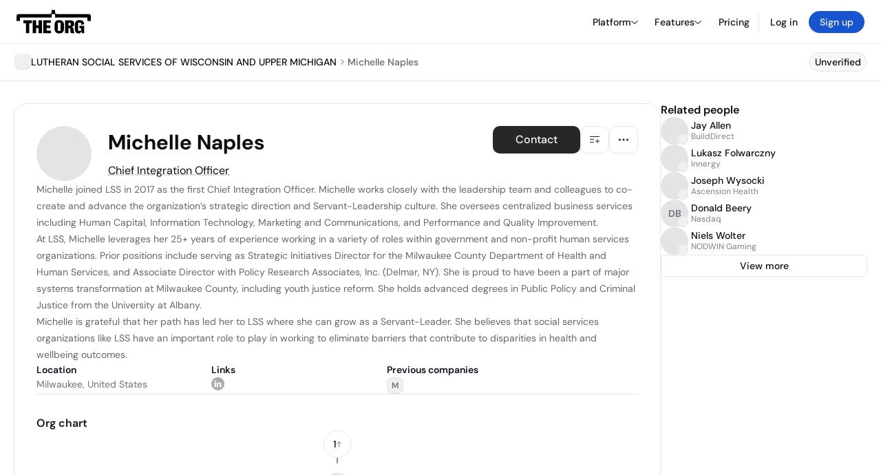

--- FILE ---
content_type: text/html; charset=utf-8
request_url: https://theorg.com/org/lutheran-social-services-of-wisconsin-and-upper-michigan/org-chart/michelle-naples
body_size: 25305
content:
<!DOCTYPE html><html class="no-js no-touch" lang="en"><head><link rel="apple-touch-icon" href="/_next/static/media/apple-touch-icon.64259cfd.png"/><link rel="dns-prefetch" href="https://cdn.theorg.com"/><link rel="preconnect" href="https://cdn.theorg.com"/><title>Michelle Naples - Chief Integration Officer at LUTHERAN SOCIAL SERVICES OF WISCONSIN AND UPPER MICHIGAN | The Org</title><meta name="viewport" content="width=device-width, initial-scale=1, maximum-scale=1.0, user-scalable=no"/><meta charSet="utf-8"/><meta name="mobile-web-app-capable" content="yes"/><meta name="apple-mobile-web-app-capable" content="yes"/><meta name="apple-mobile-web-app-status-bar-style" content="default"/><link rel="apple-touch-icon" href="/_next/static/media/apple-touch-icon.64259cfd.png"/><meta name="robots" content="all"/><meta name="description" content="Michelle joined LSS in 2017 as the first Chief Integration Officer."/><meta name="thumbnail" content="https://cdn.theorg.com/8bff8d6a-c98e-4496-9f9e-4efb4368fe6c_medium.jpg"/><meta itemProp="name" content="Michelle Naples - Chief Integration Officer at LUTHERAN SOCIAL SERVICES OF WISCONSIN AND UPPER MICHIGAN | The Org"/><meta itemProp="description" content="Michelle joined LSS in 2017 as the first Chief Integration Officer."/><meta itemProp="image" content="https://cdn.theorg.com/og/position?name=Michelle+Naples&amp;image=https%3A%2F%2Fcdn.theorg.com%2F8bff8d6a-c98e-4496-9f9e-4efb4368fe6c_thumb.jpg&amp;position=Chief+Integration+Officer&amp;company=LUTHERAN+SOCIAL+SERVICES+OF+WISCONSIN+AND+UPPER+MICHIGAN&amp;logo=https%3A%2F%2Fcdn.theorg.com%2F8099331d-b1c0-4e77-8cf8-c5337062f469_thumb.jpg&amp;description=Michelle+joined+LSS+in+2017+as+the+first+Chief+Integration+Officer."/><meta name="twitter:card" content="summary_large_image"/><meta name="twitter:site" content="@theorghq"/><meta name="twitter:title" content="Michelle Naples - Chief Integration Officer at LUTHERAN SOCIAL SERVICES OF WISCONSIN AND UPPER MICHIGAN | The Org"/><meta name="twitter:description" content="Michelle joined LSS in 2017 as the first Chief Integration Officer."/><meta name="twitter:creator" content="@theorghq"/><meta name="twitter:image" content="https://cdn.theorg.com/og/position?name=Michelle+Naples&amp;image=https%3A%2F%2Fcdn.theorg.com%2F8bff8d6a-c98e-4496-9f9e-4efb4368fe6c_thumb.jpg&amp;position=Chief+Integration+Officer&amp;company=LUTHERAN+SOCIAL+SERVICES+OF+WISCONSIN+AND+UPPER+MICHIGAN&amp;logo=https%3A%2F%2Fcdn.theorg.com%2F8099331d-b1c0-4e77-8cf8-c5337062f469_thumb.jpg&amp;description=Michelle+joined+LSS+in+2017+as+the+first+Chief+Integration+Officer."/><meta property="twitter:url" content="https://theorg.com/org/lutheran-social-services-of-wisconsin-and-upper-michigan/org-chart/michelle-naples"/><meta property="og:title" content="Michelle Naples - Chief Integration Officer at LUTHERAN SOCIAL SERVICES OF WISCONSIN AND UPPER MICHIGAN | The Org"/><meta property="og:type" content="website"/><meta property="og:url" content="https://theorg.com/org/lutheran-social-services-of-wisconsin-and-upper-michigan/org-chart/michelle-naples"/><link rel="canonical" href="https://theorg.com/org/lutheran-social-services-of-wisconsin-and-upper-michigan/org-chart/michelle-naples"/><meta property="og:image" content="https://cdn.theorg.com/og/position?name=Michelle+Naples&amp;image=https%3A%2F%2Fcdn.theorg.com%2F8bff8d6a-c98e-4496-9f9e-4efb4368fe6c_thumb.jpg&amp;position=Chief+Integration+Officer&amp;company=LUTHERAN+SOCIAL+SERVICES+OF+WISCONSIN+AND+UPPER+MICHIGAN&amp;logo=https%3A%2F%2Fcdn.theorg.com%2F8099331d-b1c0-4e77-8cf8-c5337062f469_thumb.jpg&amp;description=Michelle+joined+LSS+in+2017+as+the+first+Chief+Integration+Officer."/><meta property="og:image:width" content="2048"/><meta property="og:image:height" content="1200"/><meta property="og:description" content="Michelle joined LSS in 2017 as the first Chief Integration Officer."/><meta property="og:site_name" content="THE ORG"/><meta property="fb:app_id" content="330925187371615"/><script id="org-amp-script" type="application/ld+json">{"@context":"https://schema.org","@type":"ProfilePage","breadcrumbs":{"@context":"https://schema.org","@type":"BreadcrumbList","itemListElement":[{"@type":"ListItem","position":1,"name":"LUTHERAN SOCIAL SERVICES OF WISCONSIN AND UPPER MICHIGAN","item":"https://theorg.com/org/lutheran-social-services-of-wisconsin-and-upper-michigan"},{"@type":"ListItem","position":2,"name":"Michelle Naples"}]},"mainEntity":{"@context":"https://schema.org","@type":"Person","image":"https://cdn.theorg.com/8bff8d6a-c98e-4496-9f9e-4efb4368fe6c_medium.jpg","name":"Michelle Naples","jobTitle":"Chief Integration Officer","description":"Michelle joined LSS in 2017 as the first Chief Integration Officer. Michelle works closely with the leadership team and colleagues to co-create and advance the organization’s strategic direction and Servant-Leadership culture. She oversees centralized business services including Human Capital, Information Technology, Marketing and Communications, and Performance and Quality Improvement.\n\nAt LSS, Michelle leverages her 25+ years of experience working in a variety of roles within government and non-profit human services organizations. Prior positions include serving as Strategic Initiatives Director for the Milwaukee County Department of Health and Human Services, and Associate Director with Policy Research Associates, Inc. (Delmar, NY). She is proud to have been a part of major systems transformation at Milwaukee County, including youth justice reform. She holds advanced degrees in Public Policy and Criminal Justice from the University at Albany.\n\nMichelle is grateful that her path has led her to LSS where she can grow as a Servant-Leader. She believes that social services organizations like LSS have an important role to play in working to eliminate barriers that contribute to disparities in health and wellbeing outcomes.","sameAs":["https://www.linkedin.com/in/michelle-naples-53821555"],"worksFor":{"@context":"https://schema.org","@type":"Organization","name":"LUTHERAN SOCIAL SERVICES OF WISCONSIN AND UPPER MICHIGAN","legalName":"LUTHERAN SOCIAL SERVICES OF WISCONSIN AND UPPER MICHIGAN","logo":{"@type":"ImageObject","url":"https://cdn.theorg.com/8099331d-b1c0-4e77-8cf8-c5337062f469_medium.jpg"}}}}</script><link rel="dns-prefetch" href="https://cdn.theorg.com"/><link rel="preconnect" href="https://cdn.theorg.com"/><link rel="preload" href="https://cdn.theorg.com/8bff8d6a-c98e-4496-9f9e-4efb4368fe6c_thumb.jpg" as="image"/><meta name="next-head-count" content="37"/><style>
        /* Branding on the banner */
          a#CybotCookiebotDialogPoweredbyCybot,
          div#CybotCookiebotDialogPoweredByText,
          div#CybotCookiebotDialogHeader {
            display: none;
          }

          /* Branding on the Privacy trigger */
          #CookiebotWidget .CookiebotWidget-body .CookiebotWidget-main-logo {
              display: none;
          }
      </style><link rel="preconnect" href="https://consentcdn.cookiebot.com/"/><script async="" id="Cookiebot" src="https://consent.cookiebot.com/uc.js" data-cbid="46b327ce-c3bf-4c3a-94d7-32411fa4e7b8" type="text/javascript"></script><script id="aws-rum-script">
          (function(n,i,v,r,s,c,x,z){x=window.AwsRumClient={q:[],n:n,i:i,v:v,r:r,c:c};window[n]=function(c,p){x.q.push({c:c,p:p});};z=document.createElement('script');z.async=true;z.src=s;document.head.insertBefore(z,document.head.getElementsByTagName('script')[0]);})(
            'cwr',
            '25b33a8b-c0eb-46e6-8b46-ed0a214c9fff',
            '1.0.0-7da5d54',
            'us-west-1',
            'https://client.rum.us-east-1.amazonaws.com/1.19.0/cwr.js',
            {
              sessionSampleRate: 0.01,
              identityPoolId: "us-west-1:d68daa46-0bea-45a4-a95c-d0c514dc8de5",
              endpoint: "https://dataplane.rum.us-west-1.amazonaws.com",
              telemetries: ["errors","http"],
              allowCookies: true,
              enableXRay: false
            }
          );
        </script><link rel="preload" href="/_next/static/css/d37476114cf7a1d8.css?dpl=57ae930d0c10c292f16bd5357e83317218b7d8c7d2c5d8624b346e3e54429008363936623865343731626264353730303038666164333833" as="style"/><link rel="stylesheet" href="/_next/static/css/d37476114cf7a1d8.css?dpl=57ae930d0c10c292f16bd5357e83317218b7d8c7d2c5d8624b346e3e54429008363936623865343731626264353730303038666164333833" data-n-g=""/><link rel="preload" href="/_next/static/css/a75a47edc11b9300.css?dpl=57ae930d0c10c292f16bd5357e83317218b7d8c7d2c5d8624b346e3e54429008363936623865343731626264353730303038666164333833" as="style"/><link rel="stylesheet" href="/_next/static/css/a75a47edc11b9300.css?dpl=57ae930d0c10c292f16bd5357e83317218b7d8c7d2c5d8624b346e3e54429008363936623865343731626264353730303038666164333833" data-n-p=""/><link rel="preload" href="/_next/static/css/2b67e36b5351a15a.css?dpl=57ae930d0c10c292f16bd5357e83317218b7d8c7d2c5d8624b346e3e54429008363936623865343731626264353730303038666164333833" as="style"/><link rel="stylesheet" href="/_next/static/css/2b67e36b5351a15a.css?dpl=57ae930d0c10c292f16bd5357e83317218b7d8c7d2c5d8624b346e3e54429008363936623865343731626264353730303038666164333833" data-n-p=""/><link rel="preload" href="/_next/static/css/e867d8cbb91d2d2c.css?dpl=57ae930d0c10c292f16bd5357e83317218b7d8c7d2c5d8624b346e3e54429008363936623865343731626264353730303038666164333833" as="style"/><link rel="stylesheet" href="/_next/static/css/e867d8cbb91d2d2c.css?dpl=57ae930d0c10c292f16bd5357e83317218b7d8c7d2c5d8624b346e3e54429008363936623865343731626264353730303038666164333833"/><link rel="preload" href="/_next/static/css/f6cd5d3474c8b566.css?dpl=57ae930d0c10c292f16bd5357e83317218b7d8c7d2c5d8624b346e3e54429008363936623865343731626264353730303038666164333833" as="style"/><link rel="stylesheet" href="/_next/static/css/f6cd5d3474c8b566.css?dpl=57ae930d0c10c292f16bd5357e83317218b7d8c7d2c5d8624b346e3e54429008363936623865343731626264353730303038666164333833"/><link rel="preload" href="/_next/static/css/3d9e1ff967e6bdd9.css?dpl=57ae930d0c10c292f16bd5357e83317218b7d8c7d2c5d8624b346e3e54429008363936623865343731626264353730303038666164333833" as="style"/><link rel="stylesheet" href="/_next/static/css/3d9e1ff967e6bdd9.css?dpl=57ae930d0c10c292f16bd5357e83317218b7d8c7d2c5d8624b346e3e54429008363936623865343731626264353730303038666164333833"/><link rel="preload" href="/_next/static/css/1fa581172ebfb2ee.css?dpl=57ae930d0c10c292f16bd5357e83317218b7d8c7d2c5d8624b346e3e54429008363936623865343731626264353730303038666164333833" as="style"/><link rel="stylesheet" href="/_next/static/css/1fa581172ebfb2ee.css?dpl=57ae930d0c10c292f16bd5357e83317218b7d8c7d2c5d8624b346e3e54429008363936623865343731626264353730303038666164333833"/><link rel="preload" href="/_next/static/css/b48747324785e7ce.css?dpl=57ae930d0c10c292f16bd5357e83317218b7d8c7d2c5d8624b346e3e54429008363936623865343731626264353730303038666164333833" as="style"/><link rel="stylesheet" href="/_next/static/css/b48747324785e7ce.css?dpl=57ae930d0c10c292f16bd5357e83317218b7d8c7d2c5d8624b346e3e54429008363936623865343731626264353730303038666164333833"/><link rel="preload" href="/_next/static/css/2af55ba3fd19a702.css?dpl=57ae930d0c10c292f16bd5357e83317218b7d8c7d2c5d8624b346e3e54429008363936623865343731626264353730303038666164333833" as="style"/><link rel="stylesheet" href="/_next/static/css/2af55ba3fd19a702.css?dpl=57ae930d0c10c292f16bd5357e83317218b7d8c7d2c5d8624b346e3e54429008363936623865343731626264353730303038666164333833"/><link rel="preload" href="/_next/static/css/d94723060406447d.css?dpl=57ae930d0c10c292f16bd5357e83317218b7d8c7d2c5d8624b346e3e54429008363936623865343731626264353730303038666164333833" as="style"/><link rel="stylesheet" href="/_next/static/css/d94723060406447d.css?dpl=57ae930d0c10c292f16bd5357e83317218b7d8c7d2c5d8624b346e3e54429008363936623865343731626264353730303038666164333833"/><link rel="preload" href="/_next/static/css/26cf048982ed5753.css?dpl=57ae930d0c10c292f16bd5357e83317218b7d8c7d2c5d8624b346e3e54429008363936623865343731626264353730303038666164333833" as="style"/><link rel="stylesheet" href="/_next/static/css/26cf048982ed5753.css?dpl=57ae930d0c10c292f16bd5357e83317218b7d8c7d2c5d8624b346e3e54429008363936623865343731626264353730303038666164333833"/><noscript data-n-css=""></noscript><script defer="" nomodule="" src="/_next/static/chunks/polyfills-42372ed130431b0a.js?dpl=57ae930d0c10c292f16bd5357e83317218b7d8c7d2c5d8624b346e3e54429008363936623865343731626264353730303038666164333833"></script><script defer="" src="/_next/static/chunks/6064-9ac4112e9d395673.js?dpl=57ae930d0c10c292f16bd5357e83317218b7d8c7d2c5d8624b346e3e54429008363936623865343731626264353730303038666164333833"></script><script defer="" src="/_next/static/chunks/7583.c580e21c48dad48c.js?dpl=57ae930d0c10c292f16bd5357e83317218b7d8c7d2c5d8624b346e3e54429008363936623865343731626264353730303038666164333833"></script><script defer="" src="/_next/static/chunks/5403-a2f88b28d3ba5378.js?dpl=57ae930d0c10c292f16bd5357e83317218b7d8c7d2c5d8624b346e3e54429008363936623865343731626264353730303038666164333833"></script><script defer="" src="/_next/static/chunks/595-2479b77802ac3f83.js?dpl=57ae930d0c10c292f16bd5357e83317218b7d8c7d2c5d8624b346e3e54429008363936623865343731626264353730303038666164333833"></script><script defer="" src="/_next/static/chunks/8036-f6bde0eb3d00d7ae.js?dpl=57ae930d0c10c292f16bd5357e83317218b7d8c7d2c5d8624b346e3e54429008363936623865343731626264353730303038666164333833"></script><script defer="" src="/_next/static/chunks/6666-78d6d82f48cd7ffd.js?dpl=57ae930d0c10c292f16bd5357e83317218b7d8c7d2c5d8624b346e3e54429008363936623865343731626264353730303038666164333833"></script><script defer="" src="/_next/static/chunks/9054-fca9d50b479d0e80.js?dpl=57ae930d0c10c292f16bd5357e83317218b7d8c7d2c5d8624b346e3e54429008363936623865343731626264353730303038666164333833"></script><script defer="" src="/_next/static/chunks/5166-5818a1cbfd936eea.js?dpl=57ae930d0c10c292f16bd5357e83317218b7d8c7d2c5d8624b346e3e54429008363936623865343731626264353730303038666164333833"></script><script defer="" src="/_next/static/chunks/6167-4300032b82b40cf3.js?dpl=57ae930d0c10c292f16bd5357e83317218b7d8c7d2c5d8624b346e3e54429008363936623865343731626264353730303038666164333833"></script><script defer="" src="/_next/static/chunks/3063.8c46c0b7cac04303.js?dpl=57ae930d0c10c292f16bd5357e83317218b7d8c7d2c5d8624b346e3e54429008363936623865343731626264353730303038666164333833"></script><script defer="" src="/_next/static/chunks/5594.fb6aa81946b3f801.js?dpl=57ae930d0c10c292f16bd5357e83317218b7d8c7d2c5d8624b346e3e54429008363936623865343731626264353730303038666164333833"></script><script defer="" src="/_next/static/chunks/5675-d6125e4f7c7f0001.js?dpl=57ae930d0c10c292f16bd5357e83317218b7d8c7d2c5d8624b346e3e54429008363936623865343731626264353730303038666164333833"></script><script defer="" src="/_next/static/chunks/8124-c5910b2597d6e037.js?dpl=57ae930d0c10c292f16bd5357e83317218b7d8c7d2c5d8624b346e3e54429008363936623865343731626264353730303038666164333833"></script><script defer="" src="/_next/static/chunks/8394-e0c58b636c057564.js?dpl=57ae930d0c10c292f16bd5357e83317218b7d8c7d2c5d8624b346e3e54429008363936623865343731626264353730303038666164333833"></script><script defer="" src="/_next/static/chunks/956-11b005fb92821045.js?dpl=57ae930d0c10c292f16bd5357e83317218b7d8c7d2c5d8624b346e3e54429008363936623865343731626264353730303038666164333833"></script><script defer="" src="/_next/static/chunks/2930-6e1b868cabeaf073.js?dpl=57ae930d0c10c292f16bd5357e83317218b7d8c7d2c5d8624b346e3e54429008363936623865343731626264353730303038666164333833"></script><script defer="" src="/_next/static/chunks/4298-c66791bcc95dd0f4.js?dpl=57ae930d0c10c292f16bd5357e83317218b7d8c7d2c5d8624b346e3e54429008363936623865343731626264353730303038666164333833"></script><script defer="" src="/_next/static/chunks/3921-7aa589a10fa50934.js?dpl=57ae930d0c10c292f16bd5357e83317218b7d8c7d2c5d8624b346e3e54429008363936623865343731626264353730303038666164333833"></script><script defer="" src="/_next/static/chunks/115-c847a14428f0be6f.js?dpl=57ae930d0c10c292f16bd5357e83317218b7d8c7d2c5d8624b346e3e54429008363936623865343731626264353730303038666164333833"></script><script defer="" src="/_next/static/chunks/7188-9e014de5fdf72156.js?dpl=57ae930d0c10c292f16bd5357e83317218b7d8c7d2c5d8624b346e3e54429008363936623865343731626264353730303038666164333833"></script><script defer="" src="/_next/static/chunks/2291-133af90a3a542e0b.js?dpl=57ae930d0c10c292f16bd5357e83317218b7d8c7d2c5d8624b346e3e54429008363936623865343731626264353730303038666164333833"></script><script defer="" src="/_next/static/chunks/1316-4ab3e348a21f4a53.js?dpl=57ae930d0c10c292f16bd5357e83317218b7d8c7d2c5d8624b346e3e54429008363936623865343731626264353730303038666164333833"></script><script defer="" src="/_next/static/chunks/3945-e251021864123278.js?dpl=57ae930d0c10c292f16bd5357e83317218b7d8c7d2c5d8624b346e3e54429008363936623865343731626264353730303038666164333833"></script><script defer="" src="/_next/static/chunks/185-7afa12c1d54e6e87.js?dpl=57ae930d0c10c292f16bd5357e83317218b7d8c7d2c5d8624b346e3e54429008363936623865343731626264353730303038666164333833"></script><script defer="" src="/_next/static/chunks/6815-09ca73f3722a36ef.js?dpl=57ae930d0c10c292f16bd5357e83317218b7d8c7d2c5d8624b346e3e54429008363936623865343731626264353730303038666164333833"></script><script defer="" src="/_next/static/chunks/4736-383a5f1b8be5aa9c.js?dpl=57ae930d0c10c292f16bd5357e83317218b7d8c7d2c5d8624b346e3e54429008363936623865343731626264353730303038666164333833"></script><script defer="" src="/_next/static/chunks/1737-33516bda10523823.js?dpl=57ae930d0c10c292f16bd5357e83317218b7d8c7d2c5d8624b346e3e54429008363936623865343731626264353730303038666164333833"></script><script defer="" src="/_next/static/chunks/2053-6665fb6027bb2753.js?dpl=57ae930d0c10c292f16bd5357e83317218b7d8c7d2c5d8624b346e3e54429008363936623865343731626264353730303038666164333833"></script><script defer="" src="/_next/static/chunks/3745-52351a1555d64a1c.js?dpl=57ae930d0c10c292f16bd5357e83317218b7d8c7d2c5d8624b346e3e54429008363936623865343731626264353730303038666164333833"></script><script defer="" src="/_next/static/chunks/2593-f6e7d5baf248076a.js?dpl=57ae930d0c10c292f16bd5357e83317218b7d8c7d2c5d8624b346e3e54429008363936623865343731626264353730303038666164333833"></script><script defer="" src="/_next/static/chunks/6698-206c844fde7b93a1.js?dpl=57ae930d0c10c292f16bd5357e83317218b7d8c7d2c5d8624b346e3e54429008363936623865343731626264353730303038666164333833"></script><script src="/_next/static/chunks/webpack-ba25d9eaf3030ed6.js?dpl=57ae930d0c10c292f16bd5357e83317218b7d8c7d2c5d8624b346e3e54429008363936623865343731626264353730303038666164333833" defer=""></script><script src="/_next/static/chunks/framework-94bd750d1b93951a.js?dpl=57ae930d0c10c292f16bd5357e83317218b7d8c7d2c5d8624b346e3e54429008363936623865343731626264353730303038666164333833" defer=""></script><script src="/_next/static/chunks/main-765f3bb5dc319f63.js?dpl=57ae930d0c10c292f16bd5357e83317218b7d8c7d2c5d8624b346e3e54429008363936623865343731626264353730303038666164333833" defer=""></script><script src="/_next/static/chunks/pages/_app-650e09610497cce4.js?dpl=57ae930d0c10c292f16bd5357e83317218b7d8c7d2c5d8624b346e3e54429008363936623865343731626264353730303038666164333833" defer=""></script><script src="/_next/static/chunks/1664-097cf1773184f113.js?dpl=57ae930d0c10c292f16bd5357e83317218b7d8c7d2c5d8624b346e3e54429008363936623865343731626264353730303038666164333833" defer=""></script><script src="/_next/static/chunks/2765-e66ae06e9c023488.js?dpl=57ae930d0c10c292f16bd5357e83317218b7d8c7d2c5d8624b346e3e54429008363936623865343731626264353730303038666164333833" defer=""></script><script src="/_next/static/chunks/7767-9941bfd1874e6822.js?dpl=57ae930d0c10c292f16bd5357e83317218b7d8c7d2c5d8624b346e3e54429008363936623865343731626264353730303038666164333833" defer=""></script><script src="/_next/static/chunks/9368-0236eaab4cd842e1.js?dpl=57ae930d0c10c292f16bd5357e83317218b7d8c7d2c5d8624b346e3e54429008363936623865343731626264353730303038666164333833" defer=""></script><script src="/_next/static/chunks/8155-71b9c4c32fec240f.js?dpl=57ae930d0c10c292f16bd5357e83317218b7d8c7d2c5d8624b346e3e54429008363936623865343731626264353730303038666164333833" defer=""></script><script src="/_next/static/chunks/4906-115b9b6e02073cc5.js?dpl=57ae930d0c10c292f16bd5357e83317218b7d8c7d2c5d8624b346e3e54429008363936623865343731626264353730303038666164333833" defer=""></script><script src="/_next/static/chunks/3537-fd6e726f4d672916.js?dpl=57ae930d0c10c292f16bd5357e83317218b7d8c7d2c5d8624b346e3e54429008363936623865343731626264353730303038666164333833" defer=""></script><script src="/_next/static/chunks/7887-7069638910a709de.js?dpl=57ae930d0c10c292f16bd5357e83317218b7d8c7d2c5d8624b346e3e54429008363936623865343731626264353730303038666164333833" defer=""></script><script src="/_next/static/chunks/4712-bb26b6e186408809.js?dpl=57ae930d0c10c292f16bd5357e83317218b7d8c7d2c5d8624b346e3e54429008363936623865343731626264353730303038666164333833" defer=""></script><script src="/_next/static/chunks/5041-e221f794f9a8121d.js?dpl=57ae930d0c10c292f16bd5357e83317218b7d8c7d2c5d8624b346e3e54429008363936623865343731626264353730303038666164333833" defer=""></script><script src="/_next/static/chunks/1867-06e15a3f8945d808.js?dpl=57ae930d0c10c292f16bd5357e83317218b7d8c7d2c5d8624b346e3e54429008363936623865343731626264353730303038666164333833" defer=""></script><script src="/_next/static/chunks/3670-d3c2cf7c4d7c11cf.js?dpl=57ae930d0c10c292f16bd5357e83317218b7d8c7d2c5d8624b346e3e54429008363936623865343731626264353730303038666164333833" defer=""></script><script src="/_next/static/chunks/6888-ba519d47a52a11eb.js?dpl=57ae930d0c10c292f16bd5357e83317218b7d8c7d2c5d8624b346e3e54429008363936623865343731626264353730303038666164333833" defer=""></script><script src="/_next/static/chunks/1033-c75e4c5fc583579a.js?dpl=57ae930d0c10c292f16bd5357e83317218b7d8c7d2c5d8624b346e3e54429008363936623865343731626264353730303038666164333833" defer=""></script><script src="/_next/static/chunks/9629-d4974792c2c80034.js?dpl=57ae930d0c10c292f16bd5357e83317218b7d8c7d2c5d8624b346e3e54429008363936623865343731626264353730303038666164333833" defer=""></script><script src="/_next/static/chunks/3330-6b2f408e8911b4c8.js?dpl=57ae930d0c10c292f16bd5357e83317218b7d8c7d2c5d8624b346e3e54429008363936623865343731626264353730303038666164333833" defer=""></script><script src="/_next/static/chunks/1459-b49b4b832a8eaa5a.js?dpl=57ae930d0c10c292f16bd5357e83317218b7d8c7d2c5d8624b346e3e54429008363936623865343731626264353730303038666164333833" defer=""></script><script src="/_next/static/chunks/3587-628648317d7b1717.js?dpl=57ae930d0c10c292f16bd5357e83317218b7d8c7d2c5d8624b346e3e54429008363936623865343731626264353730303038666164333833" defer=""></script><script src="/_next/static/chunks/4968-a04761ef989b9b96.js?dpl=57ae930d0c10c292f16bd5357e83317218b7d8c7d2c5d8624b346e3e54429008363936623865343731626264353730303038666164333833" defer=""></script><script src="/_next/static/chunks/5936-8752fcb78cdc81e5.js?dpl=57ae930d0c10c292f16bd5357e83317218b7d8c7d2c5d8624b346e3e54429008363936623865343731626264353730303038666164333833" defer=""></script><script src="/_next/static/chunks/1145-8fb2e30a7313d7f0.js?dpl=57ae930d0c10c292f16bd5357e83317218b7d8c7d2c5d8624b346e3e54429008363936623865343731626264353730303038666164333833" defer=""></script><script src="/_next/static/chunks/2910-9417df9fe5d394ff.js?dpl=57ae930d0c10c292f16bd5357e83317218b7d8c7d2c5d8624b346e3e54429008363936623865343731626264353730303038666164333833" defer=""></script><script src="/_next/static/chunks/8556-4d58954c5d3fa7cf.js?dpl=57ae930d0c10c292f16bd5357e83317218b7d8c7d2c5d8624b346e3e54429008363936623865343731626264353730303038666164333833" defer=""></script><script src="/_next/static/chunks/9636-9bcd40ae23466b82.js?dpl=57ae930d0c10c292f16bd5357e83317218b7d8c7d2c5d8624b346e3e54429008363936623865343731626264353730303038666164333833" defer=""></script><script src="/_next/static/chunks/5224-0d9147281644bfee.js?dpl=57ae930d0c10c292f16bd5357e83317218b7d8c7d2c5d8624b346e3e54429008363936623865343731626264353730303038666164333833" defer=""></script><script src="/_next/static/chunks/pages/org/%5BcompanySlug%5D/org-chart/%5BpositionSlug%5D-3b1e4a88dbb09a82.js?dpl=57ae930d0c10c292f16bd5357e83317218b7d8c7d2c5d8624b346e3e54429008363936623865343731626264353730303038666164333833" defer=""></script><script src="/_next/static/IG0NR4RSIBSqdHp2K8nzZ/_buildManifest.js?dpl=57ae930d0c10c292f16bd5357e83317218b7d8c7d2c5d8624b346e3e54429008363936623865343731626264353730303038666164333833" defer=""></script><script src="/_next/static/IG0NR4RSIBSqdHp2K8nzZ/_ssgManifest.js?dpl=57ae930d0c10c292f16bd5357e83317218b7d8c7d2c5d8624b346e3e54429008363936623865343731626264353730303038666164333833" defer=""></script><style data-styled="" data-styled-version="5.3.6">@font-face{font-family:'DMSans';src:url('https://cdn.theorg.com/fonts/DMSans-Variable.woff2') format('woff2');font-weight:100 1000;font-style:normal;font-display:swap;}/*!sc*/
@font-face{font-family:'Inter';src:url('https://cdn.theorg.com/fonts/Inter/Regular/Inter-Regular.woff2') format('woff2'),url('https://cdn.theorg.com/fonts/Inter/Regular/Inter-Regular.woff') format('woff');font-weight:400;font-style:normal;font-display:swap;}/*!sc*/
@font-face{font-family:'Inter';src:url('https://cdn.theorg.com/fonts/Inter/Italic/Inter-Italic.woff2') format('woff2'),url('https://cdn.theorg.com/fonts/Inter/Italic/Inter-Italic.woff') format('woff');font-weight:400;font-style:italic;font-display:swap;}/*!sc*/
@font-face{font-family:'Inter';src:url('https://cdn.theorg.com/fonts/Inter/Medium/Inter-Medium.woff2') format('woff2'),url('https://cdn.theorg.com/fonts/Inter/Medium/Inter-Medium.woff') format('woff');font-weight:500;font-style:normal;font-display:swap;}/*!sc*/
@font-face{font-family:'Inter';src:url("https://cdn.theorg.com/fonts/Inter/SemiBold/Inter-SemiBold.woff2") format("woff2"),url("https://cdn.theorg.com/fonts/Inter/SemiBold/Inter-SemiBold.woff") format("woff");font-weight:600;font-style:normal;font-display:swap;}/*!sc*/
@font-face{font-family:'Inter';src:url('https://cdn.theorg.com/fonts/Inter/Bold/Inter-Bold.woff2') format('woff2'),url('https://cdn.theorg.com/fonts/Inter/Bold/Inter-Bold.woff') format('woff');font-weight:700;font-style:normal;font-display:swap;}/*!sc*/
@font-face{font-family:'Inter';src:url('https://cdn.theorg.com/fonts/Inter/Black/Inter-Black.woff2') format('woff2'),url('https://cdn.theorg.com/fonts/Inter/Black/Inter-Black.woff') format('woff');font-weight:900;font-style:normal;font-display:swap;}/*!sc*/
@font-face{font-family:'PP Right Grotesk';font-style:normal;font-weight:900;font-display:swap;src:url('https://cdn.theorg.com/fonts/PPRightGrotesk/Black/PPRightGrotesk-CompactBlack.woff2') format('woff2'),url('https://cdn.theorg.com/fonts/PPRightGrotesk/Black/PPRightGrotesk-CompactBlack.woff') format('woff');}/*!sc*/
@font-face{font-family:'PP Right Grotesk';font-style:italic;font-weight:900;font-display:swap;src:url('https://cdn.theorg.com/fonts/PPRightGrotesk/Italic/PPRightGrotesk-SpatialBlackItalic.woff2') format('woff2'),url('https://cdn.theorg.com/fonts/PPRightGrotesk/Italic/PPRightGrotesk-SpatialBlackItalic.woff') format('woff');}/*!sc*/
@font-face{font-family:'Inter';font-style:normal;font-weight:400;font-display:swap;src:url("https://cdn.theorg.com/fonts/Inter/Regular/Inter-Regular.woff2") format("woff2"),url("https://cdn.theorg.com/fonts/Inter/Regular/Inter-Regular.woff") format("woff");}/*!sc*/
@font-face{font-family:'Inter';font-style:italic;font-weight:400;font-display:swap;src:url("https://cdn.theorg.com/fonts/Inter/Italic/Inter-Italic.woff2") format("woff2"),url("https://cdn.theorg.com/fonts/Inter/Italic/Inter-Italic.woff") format("woff");}/*!sc*/
@font-face{font-family:'Inter';font-style:normal;font-weight:500;font-display:swap;src:url("https://cdn.theorg.com/fonts/Inter/Medium/Inter-Medium.woff2") format("woff2"),url("https://cdn.theorg.com/fonts/Inter/Medium/Inter-Medium.woff") format("woff");}/*!sc*/
@font-face{font-family:'Inter';font-style:normal;font-weight:600;font-display:swap;src:url("https://cdn.theorg.com/fonts/Inter/SemiBold/Inter-SemiBold.woff2") format("woff2"),url("https://cdn.theorg.com/fonts/Inter/SemiBold/Inter-SemiBold.woff") format("woff");}/*!sc*/
@font-face{font-family:'Inter';font-style:normal;font-weight:700;font-display:swap;src:url("https://cdn.theorg.com/fonts/Inter/Bold/Inter-Bold.woff2") format("woff2"),url("https://cdn.theorg.com/fonts/Inter/Bold/Inter-Bold.woff") format("woff");}/*!sc*/
@font-face{font-family:'Inter';font-style:normal;font-weight:900;font-display:swap;src:url("https://cdn.theorg.com/fonts/Inter/Black/Inter-Black.woff2") format("woff2"),url("https://cdn.theorg.com/fonts/Inter/Black/Inter-Black.woff") format("woff");}/*!sc*/
@font-face{font-family:'PP Editorial New';font-style:normal;font-weight:400;font-display:swap;src:url('https://cdn.theorg.com/fonts/PPEditorialNew/PPEditorialNew-Regular.woff2') format('woff2'),url('https://cdn.theorg.com/fonts/PPEditorialNew/PPEditorialNew-Regular.woff') format('woff');}/*!sc*/
@font-face{font-family:'Instrument Serif';font-style:normal;font-weight:400;font-display:swap;src:url('https://cdn.theorg.com/fonts/InstrumentSerif/InstrumentSerif-Regular.woff2') format('woff2'),url('https://cdn.theorg.com/fonts/InstrumentSerif/InstrumentSerif-Regular.woff') format('woff');}/*!sc*/
@font-face{font-family:'Instrument Sans';font-style:normal;font-weight:400;font-display:swap;src:url('https://cdn.theorg.com/fonts/InstrumentSans/InstrumentSans-Regular.woff2') format('woff2'),url('https://cdn.theorg.com/fonts/InstrumentSans/InstrumentSans-Regular.woff') format('woff');}/*!sc*/
@font-face{font-family:'Inter Display';font-style:normal;font-weight:400;font-display:swap;src:url('https://cdn.theorg.com/fonts/Inter/InterDisplay-Regular.woff2') format('woff2');}/*!sc*/
@font-face{font-family:'Inter Display';font-style:normal;font-weight:500;font-display:swap;src:url('https://cdn.theorg.com/fonts/Inter/InterDisplay-Medium.woff2') format('woff2');}/*!sc*/
@font-face{font-family:'Inter Display';font-style:normal;font-weight:600;font-display:swap;src:url('https://cdn.theorg.com/fonts/Inter/InterDisplay-SemiBold.woff2') format('woff2');}/*!sc*/
@font-face{font-family:'Inter Display';font-style:normal;font-weight:700;font-display:swap;src:url('https://cdn.theorg.com/fonts/Inter/InterDisplay-Bold.woff2') format('woff2');}/*!sc*/
html{color:hsl(0,0%,5%);font-size:16px;font-family:'DMSans',sans-serif;box-sizing:border-box;-webkit-font-smoothing:antialiased;text-rendering:optimizeLegibility;-moz-osx-font-smoothing:grayscale;line-height:1.15;-webkit-text-size-adjust:100%;}/*!sc*/
body{margin:0;background-color:hsl(0,0%,100%);-webkit-tap-highlight-color:transparent;overflow-x:hidden;}/*!sc*/
*,*::before,*::after{-webkit-box-sizing:inherit;box-sizing:inherit;}/*!sc*/
img{image-rendering:-webkit-optimize-contrast;}/*!sc*/
@media (-webkit-min-device-pixel-ratio:2),(min-resolution:192dpi){img{image-rendering:auto;}}/*!sc*/
button,a{-webkit-appearance:none;-moz-appearance:none;-webkit-appearance:none;-moz-appearance:none;appearance:none;margin:0;padding:0;border-width:0;background:none;-webkit-text-decoration:none;text-decoration:none;font-size:inherit;outline:none;}/*!sc*/
button:hover,a:hover{cursor:pointer;}/*!sc*/
a{color:#0F4BE5;}/*!sc*/
button{font-family:'DMSans',sans-serif;overflow:visible;}/*!sc*/
button::-moz-focus-inner{border:0;padding:0;}/*!sc*/
input:-webkit-autofill,input:-webkit-autofill:hover,input:-webkit-autofill:focus,input:-webkit-autofill:active{-webkit-transition:color 9999s ease-out,background-color 9999s ease-out;transition:color 9999s ease-out,background-color 9999s ease-out;-webkit-transition-delay:9999s;transition-delay:9999s;}/*!sc*/
input::-webkit-input-placeholder{line-height:normal !important;}/*!sc*/
input{font-family:'DMSans',sans-serif;}/*!sc*/
input[type="search"]::-webkit-search-decoration,input[type="search"]::-webkit-search-cancel-button,input[type="search"]::-webkit-search-results-button,input[type="search"]::-webkit-search-results-decoration{-webkit-appearance:none;}/*!sc*/
hr{display:block;height:1px;border:0;border-top:1px solid #eaeaeb;margin:1em 0;padding:0;box-sizing:content-box;overflow:visible;}/*!sc*/
audio,canvas,iframe,img,svg,video{vertical-align:middle;}/*!sc*/
fieldset{border:0;margin:0;padding:0;}/*!sc*/
textarea{resize:vertical;font-family:inherit;}/*!sc*/
select{background:inherit;}/*!sc*/
.ios-fix{position:fixed;left:0;right:0;}/*!sc*/
#_hj_feedback_container{z-index:600;position:relative;}/*!sc*/
.browserupgrade{margin:0.2em 0;background:#ccc;color:#0a0a0b;padding:0.2em 0;}/*!sc*/
.ReactCrop{background-color:transparent;border:1px solid white;}/*!sc*/
.ReactCrop__image{max-height:50vh;}/*!sc*/
@-webkit-keyframes react-loading-skeleton{100%{-webkit-transform:translateX(100%);-ms-transform:translateX(100%);transform:translateX(100%);}}/*!sc*/
@keyframes react-loading-skeleton{100%{-webkit-transform:translateX(100%);-ms-transform:translateX(100%);transform:translateX(100%);}}/*!sc*/
.react-loading-skeleton{--base-color:#ebebeb;--highlight-color:#f8f8f8;--animation-duration:1.5s;--animation-direction:normal;--pseudo-element-display:block;background-color:var(--base-color);width:100%;border-radius:0.25rem;display:-webkit-inline-box;display:-webkit-inline-flex;display:-ms-inline-flexbox;display:inline-flex;line-height:1;position:relative;-webkit-user-select:none;-moz-user-select:none;-ms-user-select:none;user-select:none;overflow:hidden;}/*!sc*/
.react-loading-skeleton::after{content:' ';display:var(--pseudo-element-display);position:absolute;top:0;left:0;right:0;height:100%;background-repeat:no-repeat;background-image:linear-gradient( 90deg,var(--base-color),var(--highlight-color),var(--base-color) );-webkit-transform:translateX(-100%);-ms-transform:translateX(-100%);transform:translateX(-100%);-webkit-animation-name:react-loading-skeleton;animation-name:react-loading-skeleton;-webkit-animation-direction:var(--animation-direction);animation-direction:var(--animation-direction);-webkit-animation-duration:var(--animation-duration);animation-duration:var(--animation-duration);-webkit-animation-timing-function:ease-in-out;animation-timing-function:ease-in-out;-webkit-animation-iteration-count:infinite;animation-iteration-count:infinite;}/*!sc*/
@media (prefers-reduced-motion){.react-loading-skeleton{--pseudo-element-display:none;}}/*!sc*/
.grecaptcha-badge{visibility:hidden !important;}/*!sc*/
data-styled.g1[id="sc-global-bMQxOs1"]{content:"sc-global-bMQxOs1,"}/*!sc*/
.jcPqlu{margin:0;font-size:16px;line-height:1;text-align:start;font-weight:400;color:hsl(0,0%,5%);white-space:pre-wrap;}/*!sc*/
.gDIsPF{margin:0;font-size:14px;line-height:1;text-align:start;font-weight:500;color:hsl(0,0%,5%);white-space:pre-wrap;}/*!sc*/
.ghVvoR{margin:0;font-size:16px;line-height:1;text-align:start;font-weight:700;color:hsl(0,0%,5%);white-space:pre-wrap;}/*!sc*/
.giVznU{margin:0;font-size:14px;line-height:1.75;text-align:start;font-weight:400;color:hsl(0,0%,40%);white-space:normal;}/*!sc*/
.dcwZRE{margin:0;font-size:14px;line-height:1.5;text-align:start;font-weight:600;color:#111321;white-space:pre-wrap;}/*!sc*/
.jshZOX{margin:0;font-size:14px;line-height:1.5;text-align:start;font-weight:600;color:#111321;white-space:nowrap;}/*!sc*/
data-styled.g2[id="sc-50ad6258-0"]{content:"jcPqlu,gDIsPF,ghVvoR,giVznU,dcwZRE,jshZOX,"}/*!sc*/
.iA-DRcw .lazy-load-image-background.opacity{opacity:0;}/*!sc*/
.iA-DRcw .lazy-load-image-background.opacity.lazy-load-image-loaded{opacity:1;-webkit-transition:opacity 0.175s;transition:opacity 0.175s;}/*!sc*/
data-styled.g24[id="sc-6f3e284-0"]{content:"iA-DRcw,"}/*!sc*/
.brtnyL{height:100%;width:100%;}/*!sc*/
data-styled.g25[id="sc-6f3e284-1"]{content:"brtnyL,"}/*!sc*/
.iPsfJV{display:-webkit-box;display:-webkit-flex;display:-ms-flexbox;display:flex;position:relative;overflow:visible !important;-webkit-box-pack:center;-webkit-justify-content:center;-ms-flex-pack:center;justify-content:center;-webkit-align-items:center;-webkit-box-align:center;-ms-flex-align:center;align-items:center;width:calc(3 * 8px);height:calc(3 * 8px);border-radius:8px;background-color:#f0f0f0;-webkit-flex-shrink:0;-ms-flex-negative:0;flex-shrink:0;color:white;}/*!sc*/
.eHZNEo{display:-webkit-box;display:-webkit-flex;display:-ms-flexbox;display:flex;position:relative;overflow:visible !important;-webkit-box-pack:center;-webkit-justify-content:center;-ms-flex-pack:center;justify-content:center;-webkit-align-items:center;-webkit-box-align:center;-ms-flex-align:center;align-items:center;width:calc(2 * 8px);height:calc(2 * 8px);border-radius:5px;background-color:#f0f0f0;-webkit-flex-shrink:0;-ms-flex-negative:0;flex-shrink:0;color:white;}/*!sc*/
data-styled.g26[id="sc-b0dd8cd4-0"]{content:"iPsfJV,eHZNEo,"}/*!sc*/
.gIHpSk{border:1px solid #e4e4e7;border-radius:8px;width:calc(3 * 8px);height:calc(3 * 8px);}/*!sc*/
.cUJCEp{border:1px solid #e4e4e7;border-radius:5px;width:calc(2 * 8px);height:calc(2 * 8px);}/*!sc*/
data-styled.g27[id="sc-b0dd8cd4-1"]{content:"gIHpSk,cUJCEp,"}/*!sc*/
.dPwfeu{padding-top:0;font-weight:500;display:-webkit-box;display:-webkit-flex;display:-ms-flexbox;display:flex;-webkit-box-pack:center;-webkit-justify-content:center;-ms-flex-pack:center;justify-content:center;-webkit-align-items:center;-webkit-box-align:center;-ms-flex-align:center;align-items:center;height:100%;border-radius:4px;font-size:12px;text-transform:uppercase;color:#6f7179;border:1px solid #e4e4e7;border-radius:8px;width:100%;font-weight:600;}/*!sc*/
data-styled.g28[id="sc-b0dd8cd4-2"]{content:"dPwfeu,"}/*!sc*/
.jgNZOx{position:-webkit-sticky;position:sticky;z-index:30;top:calc(var(--header-height) - 1px);margin-top:-1px;width:100%;-webkit-clip-path:inset(0 0 -10px 0);clip-path:inset(0 0 -10px 0);-webkit-backdrop-filter:saturate(180%) blur(24px);backdrop-filter:saturate(180%) blur(24px);background:rgba(255,255,255,0.95);border-bottom:1px solid hsla(0,0%,0%,0.1);-webkit-backdrop-filter:saturate(180%) blur(20px);-webkit-backdrop-filter:blur(10px);backdrop-filter:blur(10px);background:rgba(255,255,255,0.87);}/*!sc*/
data-styled.g34[id="sc-b7350130-0"]{content:"jgNZOx,"}/*!sc*/
.dJHWdM{min-height:54px;padding:0;display:-webkit-box;display:-webkit-flex;display:-ms-flexbox;display:flex;-webkit-align-items:center;-webkit-box-align:center;-ms-flex-align:center;align-items:center;-webkit-box-pack:justify;-webkit-justify-content:space-between;-ms-flex-pack:justify;justify-content:space-between;margin:auto;box-sizing:content-box;position:relative;}/*!sc*/
.dJHWdM::after{content:'';position:absolute;top:0;bottom:0;right:0;width:20px;background:linear-gradient(to left,rgba(255,255,255,0.95),transparent);pointer-events:none;z-index:1;}/*!sc*/
@media (--bp-desktop){.dJHWdM{padding:2px 24px 3px;}}/*!sc*/
.dJHWdM > *{box-sizing:border-box;}/*!sc*/
data-styled.g35[id="sc-b7350130-1"]{content:"dJHWdM,"}/*!sc*/
.gVhLGO{-webkit-flex:1;-ms-flex:1;flex:1;min-width:0;position:relative;}/*!sc*/
.gVhLGO::after{content:'';position:absolute;top:0;bottom:0;right:0;width:20px;background:linear-gradient(to left,rgba(255,255,255,0.95),transparent);pointer-events:none;z-index:1;}/*!sc*/
data-styled.g36[id="sc-b7350130-2"]{content:"gVhLGO,"}/*!sc*/
.jmslP{font-size:var(--fs-3);list-style:none;display:-webkit-box;display:-webkit-flex;display:-ms-flexbox;display:flex;padding:0 0 0 21px;margin:0;-webkit-align-items:center;-webkit-box-align:center;-ms-flex-align:center;align-items:center;gap:4px;white-space:nowrap;overflow-x:auto;-ms-overflow-style:none;}/*!sc*/
.jmslP::-webkit-scrollbar{display:none;}/*!sc*/
.jmslP > li{display:-webkit-box;display:-webkit-flex;display:-ms-flexbox;display:flex;-webkit-align-items:center;-webkit-box-align:center;-ms-flex-align:center;align-items:center;gap:4px;-webkit-flex-shrink:0;-ms-flex-negative:0;flex-shrink:0;}/*!sc*/
.jmslP > li:hover a,.jmslP > li:hover button{-webkit-text-decoration:underline;text-decoration:underline;color:var(--neutral-100);}/*!sc*/
.jmslP > li:last-child:not(:first-child){-webkit-text-decoration:none;text-decoration:none;color:hsl(0,0%,40%);padding-right:20px;}/*!sc*/
.jmslP > li:last-child:not(:first-child) a,.jmslP > li:last-child:not(:first-child) button{-webkit-text-decoration:none;text-decoration:none;color:hsl(0,0%,40%);}/*!sc*/
.jmslP > li:first-child > svg{display:none;}/*!sc*/
data-styled.g37[id="sc-b7350130-3"]{content:"jmslP,"}/*!sc*/
.XnqQR{font-size:14px;font-weight:500;color:hsl(0,0%,5%);background:none;border:none;padding:0;cursor:pointer;font-family:inherit;}/*!sc*/
.XnqQR:hover{-webkit-text-decoration:underline;text-decoration:underline;color:var(--neutral-100);}/*!sc*/
data-styled.g39[id="sc-b7350130-5"]{content:"XnqQR,"}/*!sc*/
.hsPqZj{display:-webkit-box;display:-webkit-flex;display:-ms-flexbox;display:flex;gap:8px;-webkit-align-items:center;-webkit-box-align:center;-ms-flex-align:center;align-items:center;}/*!sc*/
data-styled.g40[id="sc-b7350130-6"]{content:"hsPqZj,"}/*!sc*/
.fgqNYR{white-space:nowrap !important;}/*!sc*/
data-styled.g41[id="sc-b7350130-7"]{content:"fgqNYR,"}/*!sc*/
.RJWRA{padding-left:20px;padding-right:20px;margin:0 auto;max-width:1288px;box-sizing:content-box;}/*!sc*/
@media (min-width:992px){.RJWRA{padding-left:20px;padding-right:20px;}}/*!sc*/
.RJWRA > *{box-sizing:border-box;}/*!sc*/
data-styled.g48[id="sc-b3d4c3-0"]{content:"RJWRA,"}/*!sc*/
.jHkhlk{display:grid;-webkit-align-items:center;-webkit-box-align:center;-ms-flex-align:center;align-items:center;grid-template-areas:'leftCol topRow' 'leftCol bottomRow';grid-row-gap:4px;grid-column-gap:12px;grid-template-columns:fit-content(100%) 1fr;}/*!sc*/
data-styled.g49[id="sc-fd87ca3d-0"]{content:"jHkhlk,"}/*!sc*/
.ebZEAX{grid-area:leftCol;grid-row-start:1;grid-row-end:3;}/*!sc*/
data-styled.g50[id="sc-fd87ca3d-1"]{content:"ebZEAX,"}/*!sc*/
.igAIRr{grid-area:topRow;}/*!sc*/
data-styled.g51[id="sc-fd87ca3d-2"]{content:"igAIRr,"}/*!sc*/
.jDgtpS{grid-area:bottomRow;}/*!sc*/
data-styled.g52[id="sc-fd87ca3d-3"]{content:"jDgtpS,"}/*!sc*/
.gzlayP{font-family:'DMSans',sans-serif;font-size:14px;color:#21201c;font-weight:500;}/*!sc*/
.cmNXJU{font-family:'DMSans',sans-serif;font-size:14px;color:hsl(0,0%,5%);font-weight:500;}/*!sc*/
.kMagxX{font-family:'DMSans',sans-serif;font-size:16px;color:#fdfdfc;font-weight:500;}/*!sc*/
data-styled.g54[id="sc-884f44d3-0"]{content:"gzlayP,cmNXJU,kMagxX,"}/*!sc*/
.hUPqrb{-webkit-transition:all 0.1s ease-in-out;transition:all 0.1s ease-in-out;white-space:nowrap;cursor:pointer !important;display:-webkit-box;display:-webkit-flex;display:-ms-flexbox;display:flex;-webkit-flex-shrink:0;-ms-flex-negative:0;flex-shrink:0;-webkit-box-pack:center;-webkit-justify-content:center;-ms-flex-pack:center;justify-content:center;-webkit-align-items:center;-webkit-box-align:center;-ms-flex-align:center;align-items:center;color:#21201c;gap:8px;width:auto;height:32px;padding:0 12px;border:1px solid transparent;border-radius:6px;background:transparent;}/*!sc*/
.hUPqrb svg{-webkit-flex-shrink:0;-ms-flex-negative:0;flex-shrink:0;}/*!sc*/
.hUPqrb svg path{fill:hsl(0,0%,15%) !important;}/*!sc*/
.hUPqrb:hover:not(:disabled){background:rgba(0,0,0,0.05);}/*!sc*/
.hUPqrb:focus-visible:not(:disabled){outline:2px solid #003088;border-radius:5px;outline-offset:1px;background:rgba(0,0,0,0.05);}/*!sc*/
.hUPqrb:active:not(:disabled){background:rgba(0,0,0,0.07);}/*!sc*/
.bzeVSd{-webkit-transition:all 0.1s ease-in-out;transition:all 0.1s ease-in-out;white-space:nowrap;cursor:pointer !important;display:-webkit-box;display:-webkit-flex;display:-ms-flexbox;display:flex;-webkit-flex-shrink:0;-ms-flex-negative:0;flex-shrink:0;-webkit-box-pack:center;-webkit-justify-content:center;-ms-flex-pack:center;justify-content:center;-webkit-align-items:center;-webkit-box-align:center;-ms-flex-align:center;align-items:center;color:#21201c;width:32px;height:32px;padding:0 12px;border:1px solid transparent;border-radius:6px;background:transparent;}/*!sc*/
.bzeVSd svg{-webkit-flex-shrink:0;-ms-flex-negative:0;flex-shrink:0;}/*!sc*/
.bzeVSd svg path{fill:hsl(0,0%,15%) !important;}/*!sc*/
.bzeVSd:hover:not(:disabled){background:rgba(0,0,0,0.05);}/*!sc*/
.bzeVSd:focus-visible:not(:disabled){outline:2px solid #003088;border-radius:5px;outline-offset:1px;background:rgba(0,0,0,0.05);}/*!sc*/
.bzeVSd:active:not(:disabled){background:rgba(0,0,0,0.07);}/*!sc*/
.fQEJtt{-webkit-transition:all 0.1s ease-in-out;transition:all 0.1s ease-in-out;white-space:nowrap;cursor:pointer !important;display:-webkit-box;display:-webkit-flex;display:-ms-flexbox;display:flex;-webkit-flex-shrink:0;-ms-flex-negative:0;flex-shrink:0;-webkit-box-pack:center;-webkit-justify-content:center;-ms-flex-pack:center;justify-content:center;-webkit-align-items:center;-webkit-box-align:center;-ms-flex-align:center;align-items:center;color:hsl(0,0%,5%);gap:8px;width:auto;height:28px;padding:0 8px;border:1px solid transparent;border-radius:4px;background:#1f180021;}/*!sc*/
.fQEJtt svg{-webkit-flex-shrink:0;-ms-flex-negative:0;flex-shrink:0;}/*!sc*/
.fQEJtt svg path{fill:#0c0c0083 !important;}/*!sc*/
.fQEJtt:hover:not(:disabled){background:#19140035;}/*!sc*/
.fQEJtt:focus-visible:not(:disabled){outline:2px solid #003088;border-radius:5px;outline-offset:1px;background:#19140035;}/*!sc*/
.fQEJtt:active:not(:disabled){background:#1915014a;}/*!sc*/
.coBnAj{-webkit-transition:all 0.1s ease-in-out;transition:all 0.1s ease-in-out;white-space:nowrap;cursor:pointer !important;display:-webkit-box;display:-webkit-flex;display:-ms-flexbox;display:flex;-webkit-flex-shrink:0;-ms-flex-negative:0;flex-shrink:0;-webkit-box-pack:center;-webkit-justify-content:center;-ms-flex-pack:center;justify-content:center;-webkit-align-items:center;-webkit-box-align:center;-ms-flex-align:center;align-items:center;color:#fdfdfc;gap:10px;width:auto;height:40px;padding:0 20px;border:1px solid transparent;border-radius:10px;background:hsl(60,2%,15%);}/*!sc*/
.coBnAj svg{-webkit-flex-shrink:0;-ms-flex-negative:0;flex-shrink:0;}/*!sc*/
.coBnAj svg path{fill:hsl(0,0%,100%) !important;}/*!sc*/
.coBnAj:hover:not(:disabled){background:hsl(60,2%,25%);}/*!sc*/
.coBnAj:focus-visible:not(:disabled){outline:2px solid #003088;border-radius:5px;outline-offset:1px;background:hsl(60,2%,25%);}/*!sc*/
.coBnAj:active:not(:disabled){background:#5C5B58;}/*!sc*/
.fIEGwe{-webkit-transition:all 0.1s ease-in-out;transition:all 0.1s ease-in-out;white-space:nowrap;cursor:pointer !important;display:-webkit-box;display:-webkit-flex;display:-ms-flexbox;display:flex;-webkit-flex-shrink:0;-ms-flex-negative:0;flex-shrink:0;-webkit-box-pack:center;-webkit-justify-content:center;-ms-flex-pack:center;justify-content:center;-webkit-align-items:center;-webkit-box-align:center;-ms-flex-align:center;align-items:center;color:hsl(0,0%,5%);width:40px;height:40px;padding:0 20px;border:1px solid hsl(0,0%,90%);border-radius:10px;background:white;}/*!sc*/
.fIEGwe svg{-webkit-flex-shrink:0;-ms-flex-negative:0;flex-shrink:0;}/*!sc*/
.fIEGwe svg path{fill:hsl(0,0%,15%) !important;}/*!sc*/
.fIEGwe:hover:not(:disabled){background:rgba(0,0,0,0.03);}/*!sc*/
.fIEGwe:focus-visible:not(:disabled){outline:2px solid #003088;border-radius:5px;outline-offset:1px;background:rgba(0,0,0,0.03);}/*!sc*/
.fIEGwe:active:not(:disabled){background:rgba(0,0,0,0.05);}/*!sc*/
.hznlFa{-webkit-transition:all 0.1s ease-in-out;transition:all 0.1s ease-in-out;white-space:nowrap;cursor:pointer !important;display:-webkit-box;display:-webkit-flex;display:-ms-flexbox;display:flex;-webkit-flex-shrink:0;-ms-flex-negative:0;flex-shrink:0;-webkit-box-pack:center;-webkit-justify-content:center;-ms-flex-pack:center;justify-content:center;-webkit-align-items:center;-webkit-box-align:center;-ms-flex-align:center;align-items:center;color:hsl(0,0%,5%);gap:8px;width:auto;height:32px;padding:0 12px;border:1px solid hsl(0,0%,90%);border-radius:6px;background:white;}/*!sc*/
.hznlFa svg{-webkit-flex-shrink:0;-ms-flex-negative:0;flex-shrink:0;}/*!sc*/
.hznlFa svg path{fill:hsl(0,0%,15%) !important;}/*!sc*/
.hznlFa:hover:not(:disabled){background:rgba(0,0,0,0.03);}/*!sc*/
.hznlFa:focus-visible:not(:disabled){outline:2px solid #003088;border-radius:5px;outline-offset:1px;background:rgba(0,0,0,0.03);}/*!sc*/
.hznlFa:active:not(:disabled){background:rgba(0,0,0,0.05);}/*!sc*/
data-styled.g55[id="sc-884f44d3-1"]{content:"hUPqrb,bzeVSd,fQEJtt,coBnAj,fIEGwe,hznlFa,"}/*!sc*/
.dEkPLV{display:-webkit-box;display:-webkit-flex;display:-ms-flexbox;display:flex;-webkit-box-pack:justify;-webkit-justify-content:space-between;-ms-flex-pack:justify;justify-content:space-between;}/*!sc*/
data-styled.g57[id="sc-6d1b0464-0"]{content:"dEkPLV,"}/*!sc*/
.jiQUNp{font-size:16px;font-weight:600;color:#111321;line-height:1.25;margin:0;padding:0;}/*!sc*/
data-styled.g58[id="sc-6d1b0464-1"]{content:"jiQUNp,"}/*!sc*/
.mdjtP{display:grid;grid-template-columns:repeat(1,19px);grid-gap:8px;}/*!sc*/
data-styled.g60[id="sc-6de434d-0"]{content:"mdjtP,"}/*!sc*/
.fxxeMP svg{fill:#ababb1;-webkit-transition:0.1s ease;transition:0.1s ease;}/*!sc*/
.fxxeMP:hover svg{fill:#6f7179;}/*!sc*/
data-styled.g63[id="sc-6de434d-3"]{content:"fxxeMP,"}/*!sc*/
.gPzrLB{margin:0;border-top:1px solid #E4E4E7;height:0;}/*!sc*/
.fPqrOs{margin:0;border-top:1px solid hsl(0,0%,93%);height:0;}/*!sc*/
data-styled.g65[id="sc-8111a269-0"]{content:"gPzrLB,fPqrOs,"}/*!sc*/
.iCGyqy{display:-webkit-box;display:-webkit-flex;display:-ms-flexbox;display:flex;-webkit-flex-direction:column;-ms-flex-direction:column;flex-direction:column;gap:20px;}/*!sc*/
data-styled.g83[id="sc-936c0f8e-0"]{content:"iCGyqy,"}/*!sc*/
.kQrJqW{list-style:none;padding:0;margin:0;display:-webkit-box;display:-webkit-flex;display:-ms-flexbox;display:flex;-webkit-flex-direction:column;-ms-flex-direction:column;flex-direction:column;gap:16px;}/*!sc*/
data-styled.g84[id="sc-936c0f8e-1"]{content:"kQrJqW,"}/*!sc*/
.jlTniv{font-size:18px;font-weight:600;line-height:1.25;text-align:left;margin:0;}/*!sc*/
@media (min-width:992px){.jlTniv{font-size:16px;}}/*!sc*/
data-styled.g85[id="sc-936c0f8e-2"]{content:"jlTniv,"}/*!sc*/
.hBonkk{padding:0;}/*!sc*/
data-styled.g86[id="sc-936c0f8e-3"]{content:"hBonkk,"}/*!sc*/
.bIPBTA{position:relative;width:100%;margin:0 auto;}/*!sc*/
data-styled.g88[id="sc-a02b2cd0-0"]{content:"bIPBTA,"}/*!sc*/
.daRXXc{margin:0 auto;font-size:16px;line-height:initial;}/*!sc*/
data-styled.g89[id="sc-a02b2cd0-1"]{content:"daRXXc,"}/*!sc*/
.kNijsf{margin:14px 9px;width:150px;}/*!sc*/
@media (min-width:768px){.kNijsf{width:180px;}}/*!sc*/
data-styled.g90[id="sc-a02b2cd0-2"]{content:"kNijsf,"}/*!sc*/
.enrIjX{display:-webkit-box;display:-webkit-flex;display:-ms-flexbox;display:flex;-webkit-flex-direction:column;-ms-flex-direction:column;flex-direction:column;-webkit-align-items:center;-webkit-box-align:center;-ms-flex-align:center;align-items:center;width:100%;position:relative;}/*!sc*/
data-styled.g91[id="sc-a02b2cd0-3"]{content:"enrIjX,"}/*!sc*/
.fNOIdK{display:-webkit-box;display:-webkit-flex;display:-ms-flexbox;display:flex;-webkit-box-pack:center;-webkit-justify-content:center;-ms-flex-pack:center;justify-content:center;-webkit-align-items:flex-start;-webkit-box-align:flex-start;-ms-flex-align:flex-start;align-items:flex-start;-webkit-flex-flow:row wrap;-ms-flex-flow:row wrap;flex-flow:row wrap;width:100%;}/*!sc*/
data-styled.g92[id="sc-a02b2cd0-4"]{content:"fNOIdK,"}/*!sc*/
.dZlCax{color:hsl(0,0%,40%);margin:35px 0 25px;font-size:14px;}/*!sc*/
data-styled.g93[id="sc-a02b2cd0-5"]{content:"dZlCax,"}/*!sc*/
.iejoxw{position:relative;margin-top:10px;margin-bottom:12px;width:100%;display:-webkit-box;display:-webkit-flex;display:-ms-flexbox;display:flex;}/*!sc*/
data-styled.g94[id="sc-a02b2cd0-6"]{content:"iejoxw,"}/*!sc*/
.jgDDHj{border-top:2px solid hsl(0,0%,70%);margin:0 10%;width:30%;}/*!sc*/
.jgDDHj::before,.jgDDHj::after{content:'';width:calc(10% + 1px);height:12px;position:absolute;display:block;}/*!sc*/
.jgDDHj::before{border-top:2px solid hsl(0,0%,70%);border-left:2px solid hsl(0,0%,70%);border-top-left-radius:8px;margin-left:-10%;margin-top:-2px;}/*!sc*/
.jgDDHj::after{border-bottom:2px solid hsl(0,0%,70%);border-right:2px solid hsl(0,0%,70%);border-bottom-right-radius:6px;margin-left:30%;margin-top:-12px;}/*!sc*/
data-styled.g95[id="sc-a02b2cd0-7"]{content:"jgDDHj,"}/*!sc*/
.dLXLyY{border-top:2px solid hsl(0,0%,70%);margin:0 10%;width:30%;}/*!sc*/
.dLXLyY::before,.dLXLyY::after{content:'';width:calc(10% + 1px);height:12px;position:absolute;display:block;}/*!sc*/
.dLXLyY::before{border-bottom:2px solid hsl(0,0%,70%);border-bottom-left-radius:6px;margin-left:calc(-10% - 1px);margin-top:-12px;border-left:2px solid hsl(0,0%,70%);}/*!sc*/
.dLXLyY::after{border-top:2px solid hsl(0,0%,70%);border-top-right-radius:8px;margin-left:30%;border-right:2px solid hsl(0,0%,70%);margin-top:-2px;}/*!sc*/
data-styled.g96[id="sc-a02b2cd0-8"]{content:"dLXLyY,"}/*!sc*/
.hBqihs{display:-webkit-box;display:-webkit-flex;display:-ms-flexbox;display:flex;gap:14px;-webkit-flex-direction:column;-ms-flex-direction:column;flex-direction:column;}/*!sc*/
data-styled.g98[id="sc-a02b2cd0-10"]{content:"hBqihs,"}/*!sc*/
.ayzrc{border:1px solid hsl(0,0%,90%);border-radius:50%;background-color:hsl(0,0%,100%);color:hsl(0,0%,5%);width:40px;height:40px;display:-webkit-box;display:-webkit-flex;display:-ms-flexbox;display:flex;-webkit-align-items:center;-webkit-box-align:center;-ms-flex-align:center;align-items:center;-webkit-box-pack:center;-webkit-justify-content:center;-ms-flex-pack:center;justify-content:center;margin:auto;gap:2px;font-size:14px;font-weight:500;line-height:1.5;}/*!sc*/
.ayzrc:hover{background-color:hsl(0,0%,95%);}/*!sc*/
.ayzrc:active{background-color:hsl(0,0%,90%);}/*!sc*/
data-styled.g99[id="sc-a02b2cd0-11"]{content:"ayzrc,"}/*!sc*/
.lnyvZd{display:-webkit-box;display:-webkit-flex;display:-ms-flexbox;display:flex;-webkit-flex-direction:column;-ms-flex-direction:column;flex-direction:column;gap:3px;margin:auto;}/*!sc*/
.lnyvZd span{width:2px;height:2px;background-color:#8c8c8c;}/*!sc*/
data-styled.g101[id="sc-a02b2cd0-13"]{content:"lnyvZd,"}/*!sc*/
.fFBQiZ{display:-webkit-box;display:-webkit-flex;display:-ms-flexbox;display:flex;-webkit-flex-direction:column;-ms-flex-direction:column;flex-direction:column;gap:24px;padding:32px 0;}/*!sc*/
@media (min-width:768px){.fFBQiZ{padding:40px 0;}}/*!sc*/
data-styled.g107[id="sc-1adc33ad-0"]{content:"fFBQiZ,"}/*!sc*/
.WTvEY{display:-webkit-box;display:-webkit-flex;display:-ms-flexbox;display:flex;-webkit-flex-direction:row;-ms-flex-direction:row;flex-direction:row;-webkit-box-pack:justify;-webkit-justify-content:space-between;-ms-flex-pack:justify;justify-content:space-between;-webkit-align-items:center;-webkit-box-align:center;-ms-flex-align:center;align-items:center;}/*!sc*/
data-styled.g108[id="sc-1adc33ad-1"]{content:"WTvEY,"}/*!sc*/
.dsqbxG{display:-webkit-inline-box;display:-webkit-inline-flex;display:-ms-inline-flexbox;display:inline-flex;background:hsl(0,0%,97%);border-radius:20px;border:1px solid hsl(0,0%,90%);margin-right:20px;}/*!sc*/
.dsqbxG:hover{opacity:0.8 !important;background:hsl(0,0%,97%) !important;}/*!sc*/
data-styled.g124[id="sc-3de0d74d-0"]{content:"dsqbxG,"}/*!sc*/
.gDCPgp{text-align:left;min-width:100%;display:-webkit-box;display:-webkit-flex;display:-ms-flexbox;display:flex;padding:16px;background:#fff;box-shadow:rgba(0,0,0,0.05) 0px 1px 3px 0px;border:1px solid hsl(0,0%,90%);border-radius:12px;-webkit-box-pack:justify;-webkit-justify-content:space-between;-ms-flex-pack:justify;justify-content:space-between;display:-webkit-box;display:-webkit-flex;display:-ms-flexbox;display:flex;gap:16px;}/*!sc*/
.gDCPgp:hover{background-color:hsla(0,0%,0%,0.05);}/*!sc*/
data-styled.g137[id="sc-d6a9d16-0"]{content:"gDCPgp,"}/*!sc*/
.kQAwru{display:-webkit-box;display:-webkit-flex;display:-ms-flexbox;display:flex;-webkit-flex-direction:column;-ms-flex-direction:column;flex-direction:column;-webkit-box-pack:justify;-webkit-justify-content:space-between;-ms-flex-pack:justify;justify-content:space-between;min-width:0;height:100%;}/*!sc*/
data-styled.g139[id="sc-d6a9d16-2"]{content:"kQAwru,"}/*!sc*/
.bAaOBr{white-space:nowrap;overflow:hidden;text-overflow:ellipsis;font-weight:500;font-size:16px;line-height:125%;-webkit-letter-spacing:0%;-moz-letter-spacing:0%;-ms-letter-spacing:0%;letter-spacing:0%;color:hsl(0,0%,5%);margin:0;}/*!sc*/
data-styled.g140[id="sc-d6a9d16-3"]{content:"bAaOBr,"}/*!sc*/
.giJQpE{font-weight:400;font-size:14px;line-height:125%;-webkit-letter-spacing:0%;-moz-letter-spacing:0%;-ms-letter-spacing:0%;letter-spacing:0%;color:hsl(0,0%,5%);margin:0;}/*!sc*/
data-styled.g141[id="sc-d6a9d16-4"]{content:"giJQpE,"}/*!sc*/
.fugwpR{display:-webkit-box;display:-webkit-flex;display:-ms-flexbox;display:flex;-webkit-align-items:center;-webkit-box-align:center;-ms-flex-align:center;align-items:center;-webkit-box-pack:center;-webkit-justify-content:center;-ms-flex-pack:center;justify-content:center;-webkit-flex-shrink:0;-ms-flex-negative:0;flex-shrink:0;height:46px;width:46px;background-color:#e8e8e8;border-radius:50%;}/*!sc*/
data-styled.g142[id="sc-d6a9d16-5"]{content:"fugwpR,"}/*!sc*/
.kvEUON{display:grid;grid-gap:16px;grid-template-columns:1fr;}/*!sc*/
@media (min-width:768px){.kvEUON{grid-gap:24px;grid-template-columns:1fr 1fr;}}/*!sc*/
data-styled.g143[id="sc-d9a4f2d8-0"]{content:"kvEUON,"}/*!sc*/
.gpifki{border:1px solid hsl(0,0%,90%);border-radius:16px;overflow:hidden;background-color:hsl(0,0%,97%);width:100%;padding-top:64%;}/*!sc*/
@media (min-width:992px){.gpifki{padding-top:37.50%;}}/*!sc*/
.gpifki .maplibregl-cooperative-gesture-screen{z-index:29;}/*!sc*/
data-styled.g153[id="sc-9b4da652-0"]{content:"gpifki,"}/*!sc*/
.gPHNMH{display:-webkit-box;display:-webkit-flex;display:-ms-flexbox;display:flex;-webkit-box-pack:justify;-webkit-justify-content:space-between;-ms-flex-pack:justify;justify-content:space-between;-webkit-align-items:center;-webkit-box-align:center;-ms-flex-align:center;align-items:center;width:100%;}/*!sc*/
data-styled.g155[id="sc-13058594-0"]{content:"gPHNMH,"}/*!sc*/
.hGspKn{display:none;}/*!sc*/
@media (min-width:992px){.hGspKn{display:block;}}/*!sc*/
data-styled.g161[id="sc-ce3f5148-2"]{content:"hGspKn,"}/*!sc*/
.kkMRJ{margin-bottom:40px;}/*!sc*/
@media (min-width:,480,px){.kkMRJ{, margin-bottom:56px;}}/*!sc*/
data-styled.g162[id="sc-40b70f8d-0"]{content:"kkMRJ,"}/*!sc*/
.dyDHoG{display:-webkit-box;display:-webkit-flex;display:-ms-flexbox;display:flex;-webkit-flex-direction:column;-ms-flex-direction:column;flex-direction:column;margin:0;gap:24px;width:100%;height:100%;padding-bottom:0;}/*!sc*/
@media (min-width:480px){.dyDHoG{gap:32px;}}/*!sc*/
@media (min-width:992px){.dyDHoG{box-shadow:rgba(0,0,0,0.05) 0px 1px 3px 0px;border:1px solid hsl(0,0%,90%);border-radius:12px;border-radius:20px;box-shadow:rgba(0,0,0,0.05) 0px 3px 6px 0px;padding:32px 32px 0;}}/*!sc*/
data-styled.g163[id="sc-40b70f8d-1"]{content:"dyDHoG,"}/*!sc*/
.eICLoO{display:-webkit-box;display:-webkit-flex;display:-ms-flexbox;display:flex;-webkit-flex-direction:column;-ms-flex-direction:column;flex-direction:column;gap:40px;}/*!sc*/
@media (min-width:480px){.eICLoO{margin-top:0px;}}/*!sc*/
data-styled.g164[id="sc-40b70f8d-2"]{content:"eICLoO,"}/*!sc*/
.hJFRnn{display:-webkit-box;display:-webkit-flex;display:-ms-flexbox;display:flex;-webkit-flex-direction:column;-ms-flex-direction:column;flex-direction:column;-webkit-box-pack:center;-webkit-justify-content:center;-ms-flex-pack:center;justify-content:center;gap:24px;position:relative;padding:32px 0;}/*!sc*/
@media (min-width:480px){.hJFRnn{gap:24px;}}/*!sc*/
data-styled.g165[id="sc-40b70f8d-3"]{content:"hJFRnn,"}/*!sc*/
.bSMQmP.bSMQmP{margin-bottom:32px;}/*!sc*/
data-styled.g167[id="sc-40b70f8d-5"]{content:"bSMQmP,"}/*!sc*/
.eDIsiG{display:-webkit-box;display:-webkit-flex;display:-ms-flexbox;display:flex;gap:32px;padding:0;-webkit-flex-direction:column;-ms-flex-direction:column;flex-direction:column;}/*!sc*/
@media (min-width:992px){.eDIsiG{-webkit-flex-direction:row;-ms-flex-direction:row;flex-direction:row;}}/*!sc*/
data-styled.g171[id="sc-40b70f8d-9"]{content:"eDIsiG,"}/*!sc*/
.eHJTcP{display:-webkit-box;display:-webkit-flex;display:-ms-flexbox;display:flex;width:100%;height:100%;-webkit-flex-shrink:0;-ms-flex-negative:0;flex-shrink:0;-webkit-flex-direction:column;-ms-flex-direction:column;flex-direction:column;gap:32px;}/*!sc*/
@media (min-width:992px){.eHJTcP{width:300px;padding:0;}}/*!sc*/
data-styled.g172[id="sc-40b70f8d-10"]{content:"eHJTcP,"}/*!sc*/
.behyXk{width:100%;height:100%;border-radius:50%;}/*!sc*/
data-styled.g174[id="sc-2a86d98b-0"]{content:"behyXk,"}/*!sc*/
.fXFViJ{display:-webkit-box;display:-webkit-flex;display:-ms-flexbox;display:flex;-webkit-box-pack:center;-webkit-justify-content:center;-ms-flex-pack:center;justify-content:center;-webkit-align-items:center;-webkit-box-align:center;-ms-flex-align:center;align-items:center;position:relative;background-color:#E4E4E7;width:calc(5 * 8px);height:calc(5 * 8px);border-radius:50%;border:1px solid #E4E4E7;-webkit-flex-shrink:0;-ms-flex-negative:0;flex-shrink:0;}/*!sc*/
.ecqjoE{display:-webkit-box;display:-webkit-flex;display:-ms-flexbox;display:flex;-webkit-box-pack:center;-webkit-justify-content:center;-ms-flex-pack:center;justify-content:center;-webkit-align-items:center;-webkit-box-align:center;-ms-flex-align:center;align-items:center;position:relative;background-color:#E4E4E7;width:calc(6 * 8px);height:calc(6 * 8px);border-radius:50%;-webkit-flex-shrink:0;-ms-flex-negative:0;flex-shrink:0;}/*!sc*/
.cExHOw{display:-webkit-box;display:-webkit-flex;display:-ms-flexbox;display:flex;-webkit-box-pack:center;-webkit-justify-content:center;-ms-flex-pack:center;justify-content:center;-webkit-align-items:center;-webkit-box-align:center;-ms-flex-align:center;align-items:center;position:relative;background-color:#E4E4E7;width:calc(5 * 8px);height:calc(5 * 8px);border-radius:50%;-webkit-flex-shrink:0;-ms-flex-negative:0;flex-shrink:0;}/*!sc*/
data-styled.g175[id="sc-2a86d98b-1"]{content:"fXFViJ,ecqjoE,cExHOw,"}/*!sc*/
.dVXGcZ{text-transform:uppercase;color:#6F7179;font-size:14px;font-weight:600;}/*!sc*/
data-styled.g176[id="sc-2a86d98b-2"]{content:"dVXGcZ,"}/*!sc*/
.iTwUJl{position:absolute;bottom:0;right:0;border-radius:50%;}/*!sc*/
.iTwUJl .sc-b0dd8cd4-1{position:absolute;bottom:0;right:0;border-radius:50%;}/*!sc*/
data-styled.g178[id="sc-2a86d98b-4"]{content:"iTwUJl,"}/*!sc*/
.DybnR{display:grid;grid-template-columns:1fr 1fr;gap:32px 64px;width:100%;}/*!sc*/
@media (min-width:768px){.DybnR{width:80%;grid-template-columns:1fr 1fr 1fr;}}/*!sc*/
data-styled.g180[id="sc-c5e8763b-0"]{content:"DybnR,"}/*!sc*/
.gvAuGm{display:-webkit-box;display:-webkit-flex;display:-ms-flexbox;display:flex;-webkit-flex-direction:column;-ms-flex-direction:column;flex-direction:column;gap:8px;}/*!sc*/
data-styled.g181[id="sc-c5e8763b-1"]{content:"gvAuGm,"}/*!sc*/
.kAnQTi{font-size:14px;color:#6f7179;line-height:1.5;}/*!sc*/
data-styled.g182[id="sc-c5e8763b-2"]{content:"kAnQTi,"}/*!sc*/
.cLqSGL{display:-webkit-box;display:-webkit-flex;display:-ms-flexbox;display:flex;-webkit-flex-direction:row;-ms-flex-direction:row;flex-direction:row;-webkit-align-items:center;-webkit-box-align:center;-ms-flex-align:center;align-items:center;gap:8px;-webkit-flex-wrap:wrap;-ms-flex-wrap:wrap;flex-wrap:wrap;}/*!sc*/
data-styled.g183[id="sc-c5e8763b-3"]{content:"cLqSGL,"}/*!sc*/
.bywKdM img{border-radius:6px;}/*!sc*/
.bywKdM:hover img{border:1px solid #6f7179;}/*!sc*/
data-styled.g184[id="sc-c5e8763b-4"]{content:"bywKdM,"}/*!sc*/
.dZNaxP{bottom:35px;left:-10px;}/*!sc*/
data-styled.g185[id="sc-c5e8763b-5"]{content:"dZNaxP,"}/*!sc*/
.enfcHW{position:relative;}/*!sc*/
data-styled.g186[id="sc-c5e8763b-6"]{content:"enfcHW,"}/*!sc*/
.ihXwiF{padding:0;overflow:hidden;width:100%;}/*!sc*/
data-styled.g187[id="sc-38033c5c-0"]{content:"ihXwiF,"}/*!sc*/
.krIuAn{display:-webkit-box;display:-webkit-flex;display:-ms-flexbox;display:flex;-webkit-flex-direction:column;-ms-flex-direction:column;flex-direction:column;-webkit-box-pack:center;-webkit-justify-content:center;-ms-flex-pack:center;justify-content:center;gap:6px;overflow:hidden;margin-left:4px;}/*!sc*/
data-styled.g188[id="sc-38033c5c-1"]{content:"krIuAn,"}/*!sc*/
.eeoHgd{margin:0;font-size:14px;font-weight:500;line-height:1.25;text-align:left;color:hsl(0,0%,5%);text-overflow:ellipsis;overflow:hidden;white-space:nowrap;}/*!sc*/
data-styled.g189[id="sc-38033c5c-2"]{content:"eeoHgd,"}/*!sc*/
.kdQLKA{margin:0;padding:0;font-size:12px;font-weight:400;line-height:1.25;text-align:left;color:hsl(0,0%,50%);text-overflow:ellipsis;overflow:hidden;white-space:nowrap;}/*!sc*/
data-styled.g190[id="sc-38033c5c-3"]{content:"kdQLKA,"}/*!sc*/
.iYaAgb{display:-webkit-box;display:-webkit-flex;display:-ms-flexbox;display:flex;gap:8px;}/*!sc*/
.iYaAgb:hover .sc-38033c5c-2{-webkit-text-decoration:underline;text-decoration:underline;}/*!sc*/
data-styled.g191[id="sc-38033c5c-4"]{content:"iYaAgb,"}/*!sc*/
.ecudsf{-webkit-transition:all 0.8s cubic-bezier(0.19,1,0.22,1);transition:all 0.8s cubic-bezier(0.19,1,0.22,1);border:1px solid hsl(0,0%,90%);margin:auto;}/*!sc*/
.ecudsf:hover{box-shadow:0 2px 6px rgba(0,0,0,0.15);}/*!sc*/
data-styled.g192[id="sc-aa3153ac-0"]{content:"ecudsf,"}/*!sc*/
.gNfWZu{min-width:145px;color:hsl(0,0%,5%);outline:0;-webkit-transition:box-shadow 200ms,border 300ms ease;transition:box-shadow 200ms,border 300ms ease;position:relative;display:-webkit-box;display:-webkit-flex;display:-ms-flexbox;display:flex;-webkit-flex-direction:column;-ms-flex-direction:column;flex-direction:column;-webkit-align-items:center;-webkit-box-align:center;-ms-flex-align:center;align-items:center;-webkit-box-pack:start;-webkit-justify-content:flex-start;-ms-flex-pack:start;justify-content:flex-start;}/*!sc*/
@media (min-width:768px){.gNfWZu{min-width:180px;}}/*!sc*/
data-styled.g193[id="sc-aa3153ac-1"]{content:"gNfWZu,"}/*!sc*/
.dhZWlq{outline:none;font-size:14px;margin:0 0 4px;padding:0 10px;line-height:16px;font-weight:500;-webkit-text-decoration:none;text-decoration:none;color:hsl(0,0%,5%) !important;white-space:nowrap;overflow:hidden;word-break:break-word;background-color:transparent;}/*!sc*/
.dhZWlq:hover{-webkit-text-decoration:underline;text-decoration:underline;}/*!sc*/
@supports (-webkit-line-clamp:1){.dhZWlq{white-space:normal;display:-webkit-box;-webkit-line-clamp:1;-webkit-box-orient:vertical;}}/*!sc*/
data-styled.g194[id="sc-aa3153ac-2"]{content:"dhZWlq,"}/*!sc*/
.eFVmRw{margin:0;font-size:12px;line-height:15px;white-space:nowrap;overflow:hidden;padding:0 10px;color:hsl(0,0%,50%);}/*!sc*/
@supports (-webkit-line-clamp:2){.eFVmRw{white-space:normal;display:-webkit-box;-webkit-line-clamp:2;-webkit-box-orient:vertical;}}/*!sc*/
data-styled.g195[id="sc-aa3153ac-3"]{content:"eFVmRw,"}/*!sc*/
.cMzksm{position:relative;width:100%;display:-webkit-box;display:-webkit-flex;display:-ms-flexbox;display:flex;-webkit-flex-direction:column;-ms-flex-direction:column;flex-direction:column;gap:12px;outline:none;-webkit-transition:opacity 200ms;transition:opacity 200ms;text-align:center;cursor:default;}/*!sc*/
.cMzksm:hover .sc-aa3153ac-2{-webkit-text-decoration:underline;text-decoration:underline;}/*!sc*/
data-styled.g197[id="sc-aa3153ac-5"]{content:"cMzksm,"}/*!sc*/
.idSpbw{padding:8px;}/*!sc*/
.idSpbw .sc-884f44d3-1{width:100%;-webkit-box-pack:start;-webkit-justify-content:flex-start;-ms-flex-pack:start;justify-content:flex-start;}/*!sc*/
data-styled.g200[id="sc-2b9a5f8b-0"]{content:"idSpbw,"}/*!sc*/
.jasmmo{min-width:200px;}/*!sc*/
data-styled.g201[id="sc-788be123-0"]{content:"jasmmo,"}/*!sc*/
.keDGFd{width:14px;height:14px;}/*!sc*/
data-styled.g202[id="sc-788be123-1"]{content:"keDGFd,"}/*!sc*/
.fryZbn{width:96px !important;height:96px !important;}/*!sc*/
@media (min-width:480px){.fryZbn{width:80px !important;height:80px !important;}}/*!sc*/
data-styled.g208[id="sc-60c3ebc8-0"]{content:"fryZbn,"}/*!sc*/
.kMqsXn{line-height:1.25;text-align:center;}/*!sc*/
@media (min-width:480px){.kMqsXn{text-align:initial;}}/*!sc*/
data-styled.g209[id="sc-60c3ebc8-1"]{content:"kMqsXn,"}/*!sc*/
.bzzUOR{display:inline-block;}/*!sc*/
data-styled.g210[id="sc-60c3ebc8-2"]{content:"bzzUOR,"}/*!sc*/
.eJDlCD{grid-column-gap:24px;}/*!sc*/
.eJDlCD > div:nth-last-of-type(2){min-width:0;}/*!sc*/
@media only screen and (max-width:480px){.eJDlCD{display:grid;margin-top:0;grid-template-columns:1fr;grid-template-areas:'leftCol' 'topRow' 'bottomRow';grid-row-gap:16px;justify-items:center;}.eJDlCD > div:first-of-type{grid-row-start:initial;grid-row-end:initial;}}/*!sc*/
data-styled.g211[id="sc-60c3ebc8-3"]{content:"eJDlCD,"}/*!sc*/
.kYUENu{font-size:24px;line-height:1.25;width:100%;text-align:center;}/*!sc*/
.kYUENu > span{font-size:16px;font-weight:400;}/*!sc*/
@media (min-width:480px){.kYUENu{font-size:30px;overflow:hidden;text-overflow:ellipsis;white-space:nowrap;text-align:initial;}}/*!sc*/
data-styled.g212[id="sc-60c3ebc8-4"]{content:"kYUENu,"}/*!sc*/
.khjIGv{display:-webkit-box;display:-webkit-flex;display:-ms-flexbox;display:flex;-webkit-flex-direction:column;-ms-flex-direction:column;flex-direction:column;-webkit-box-pack:justify;-webkit-justify-content:space-between;-ms-flex-pack:justify;justify-content:space-between;width:100%;gap:24px;}/*!sc*/
@media (min-width:768px){.khjIGv{-webkit-flex-direction:row;-ms-flex-direction:row;flex-direction:row;}}/*!sc*/
data-styled.g214[id="sc-60c3ebc8-6"]{content:"khjIGv,"}/*!sc*/
.bOcwXk{display:-webkit-box;display:-webkit-flex;display:-ms-flexbox;display:flex;gap:16px;width:100%;}/*!sc*/
@media (min-width:768px){.bOcwXk{width:unset;}}/*!sc*/
data-styled.g215[id="sc-60c3ebc8-7"]{content:"bOcwXk,"}/*!sc*/
.dAtifi{min-width:127px;-webkit-box-flex:1;-webkit-flex-grow:1;-ms-flex-positive:1;flex-grow:1;}/*!sc*/
data-styled.g216[id="sc-60c3ebc8-8"]{content:"dAtifi,"}/*!sc*/
.bEyTFu{color:hsl(0,0%,5%);-webkit-text-decoration:underline;text-decoration:underline;-webkit-text-decoration-style:dotted;text-decoration-style:dotted;-webkit-text-decoration-color:hsl(0,0%,70%);text-decoration-color:hsl(0,0%,70%);}/*!sc*/
.bEyTFu:hover,.bEyTFu:focus{cursor:pointer;-webkit-text-decoration-color:hsl(0,0%,5%);text-decoration-color:hsl(0,0%,5%);-webkit-text-decoration-style:solid;text-decoration-style:solid;}/*!sc*/
data-styled.g217[id="sc-60c3ebc8-9"]{content:"bEyTFu,"}/*!sc*/
.hMQjNK{position:relative;display:-webkit-box;display:-webkit-flex;display:-ms-flexbox;display:flex;-webkit-align-items:center;-webkit-box-align:center;-ms-flex-align:center;align-items:center;}/*!sc*/
data-styled.g220[id="sc-60c3ebc8-12"]{content:"hMQjNK,"}/*!sc*/
.jaYrTL path{fill:#a3a3a3 !important;}/*!sc*/
data-styled.g222[id="sc-60c3ebc8-14"]{content:"jaYrTL,"}/*!sc*/
.kVmAOC{margin-top:-32px;}/*!sc*/
@media (min-width:992px){.kVmAOC{display:none;}}/*!sc*/
data-styled.g225[id="sc-e0f20b8a-1"]{content:"kVmAOC,"}/*!sc*/
.iOzpoO{display:-webkit-box;display:-webkit-flex;display:-ms-flexbox;display:flex;position:relative;-webkit-flex-direction:column;-ms-flex-direction:column;flex-direction:column;}/*!sc*/
data-styled.g231[id="sc-e0f20b8a-7"]{content:"iOzpoO,"}/*!sc*/
.dAeKfI{display:-webkit-box;display:-webkit-flex;display:-ms-flexbox;display:flex;-webkit-flex-direction:column;-ms-flex-direction:column;flex-direction:column;}/*!sc*/
data-styled.g232[id="sc-e0f20b8a-8"]{content:"dAeKfI,"}/*!sc*/
.jnwHzX{display:-webkit-box;display:-webkit-flex;display:-ms-flexbox;display:flex;-webkit-flex-direction:column;-ms-flex-direction:column;flex-direction:column;gap:8px;}/*!sc*/
data-styled.g233[id="sc-e0f20b8a-9"]{content:"jnwHzX,"}/*!sc*/
.fstvwl{position:relative;display:-webkit-box;display:-webkit-flex;display:-ms-flexbox;display:flex;gap:16px;margin-left:auto;-webkit-align-items:unset;-webkit-box-align:unset;-ms-flex-align:unset;align-items:unset;height:32px;outline:none;color:#0a0a0b;}/*!sc*/
@media (min-width:768px){.fstvwl{-webkit-align-items:center;-webkit-box-align:center;-ms-flex-align:center;align-items:center;}}/*!sc*/
data-styled.g315[id="sc-1add31bc-1"]{content:"fstvwl,"}/*!sc*/
.ikpYcN{display:-webkit-box;display:-webkit-flex;display:-ms-flexbox;display:flex;-webkit-flex-direction:row;-ms-flex-direction:row;flex-direction:row;-webkit-align-items:center;-webkit-box-align:center;-ms-flex-align:center;align-items:center;-webkit-box-pack:justify;-webkit-justify-content:space-between;-ms-flex-pack:justify;justify-content:space-between;-webkit-align-items:center;-webkit-box-align:center;-ms-flex-align:center;align-items:center;height:100%;margin:0 auto;gap:16px;padding:0 16px;}/*!sc*/
@media (min-width:992px){.ikpYcN{padding:0 24px;}}/*!sc*/
data-styled.g331[id="sc-f5be662b-0"]{content:"ikpYcN,"}/*!sc*/
.dINnLy{display:-webkit-box;display:-webkit-flex;display:-ms-flexbox;display:flex;-webkit-flex-direction:row;-ms-flex-direction:row;flex-direction:row;-webkit-align-items:center;-webkit-box-align:center;-ms-flex-align:center;align-items:center;outline:0;-webkit-text-decoration:none;text-decoration:none;}/*!sc*/
data-styled.g332[id="sc-f5be662b-1"]{content:"dINnLy,"}/*!sc*/
.kVWbGQ{display:-webkit-box;display:-webkit-flex;display:-ms-flexbox;display:flex;}/*!sc*/
@media (min-width:768px){.kVWbGQ{display:none;}}/*!sc*/
data-styled.g333[id="sc-f5be662b-2"]{content:"kVWbGQ,"}/*!sc*/
.lesbnO{display:none;}/*!sc*/
@media (min-width:768px){.lesbnO{display:block;width:1px;height:24px;background-color:hsl(0,0%,90%);}}/*!sc*/
data-styled.g334[id="sc-f5be662b-3"]{content:"lesbnO,"}/*!sc*/
.hYEMlY{z-index:80;position:-webkit-sticky;position:sticky;top:0;height:64px;-webkit-backdrop-filter:saturate(180%) blur(24px);backdrop-filter:saturate(180%) blur(24px);background-color:rgba(255,255,255,0.85);border-bottom:1px solid rgba(0,0,0,0.08);}/*!sc*/
data-styled.g337[id="sc-f5be662b-6"]{content:"hYEMlY,"}/*!sc*/
.eBGrMO{display:-webkit-box;display:-webkit-flex;display:-ms-flexbox;display:flex;-webkit-box-pack:center;-webkit-justify-content:center;-ms-flex-pack:center;justify-content:center;-webkit-align-items:center;-webkit-box-align:center;-ms-flex-align:center;align-items:center;height:40px;padding:16px;border-radius:40px;color:hsl(0,0%,40%);font-weight:500;font-size:15px;}/*!sc*/
.eBGrMO:hover:not(:disabled){background:rgba(0,0,0,0.05);}/*!sc*/
.eBGrMO:active:not(:disabled){background:rgba(0,0,0,0.07);}/*!sc*/
@media (min-width:768px){.eBGrMO{height:32px;font-size:14px;color:hsl(0,0%,5%);}}/*!sc*/
data-styled.g338[id="sc-f5be662b-7"]{content:"eBGrMO,"}/*!sc*/
.dxKkCJ{display:-webkit-box;display:-webkit-flex;display:-ms-flexbox;display:flex;-webkit-box-pack:center;-webkit-justify-content:center;-ms-flex-pack:center;justify-content:center;-webkit-align-items:center;-webkit-box-align:center;-ms-flex-align:center;align-items:center;height:40px;padding:16px;border-radius:40px;color:white;font-weight:500;font-size:15px;background:hsl(220,80%,45%);}/*!sc*/
.dxKkCJ:hover:not(:disabled){background:hsl(220,85%,40%);}/*!sc*/
.dxKkCJ:active:not(:disabled){background:hsl(220,90%,35%);}/*!sc*/
.dxKkCJ p{color:inherit;}/*!sc*/
@media (min-width:768px){.dxKkCJ{height:32px;font-size:14px;}}/*!sc*/
data-styled.g339[id="sc-f5be662b-8"]{content:"dxKkCJ,"}/*!sc*/
.BpofY{display:-webkit-box;display:-webkit-flex;display:-ms-flexbox;display:flex;-webkit-flex-direction:column-reverse;-ms-flex-direction:column-reverse;flex-direction:column-reverse;margin:0 2px;gap:12px;}/*!sc*/
@media (min-width:768px){.BpofY{-webkit-flex-direction:row;-ms-flex-direction:row;flex-direction:row;margin:0;gap:12px;}}/*!sc*/
.BpofY p{color:hsl(0,0%,40%);font-size:15px;}/*!sc*/
@media (min-width:768px){.BpofY p{color:hsl(0,0%,5%);font-size:14px;}}/*!sc*/
data-styled.g341[id="sc-f5be662b-10"]{content:"BpofY,"}/*!sc*/
.iNyskd{display:none;}/*!sc*/
@media (min-width:768px){.iNyskd{display:block;}}/*!sc*/
data-styled.g342[id="sc-f5be662b-11"]{content:"iNyskd,"}/*!sc*/
.iGwiRI{border-radius:40px;}/*!sc*/
.iGwiRI p{color:hsl(0,0%,5%);}/*!sc*/
data-styled.g351[id="sc-f5be662b-20"]{content:"iGwiRI,"}/*!sc*/
.cQEQxT{opacity:1;-webkit-backface-visibility:hidden;backface-visibility:hidden;position:relative;padding-bottom:0;min-height:100vh;display:-webkit-box;display:-webkit-flex;display:-ms-flexbox;display:flex;-webkit-flex-direction:column;-ms-flex-direction:column;flex-direction:column;}/*!sc*/
@supports (-webkit-touch-callout:none){.cQEQxT{min-height:100dvh;}}/*!sc*/
data-styled.g459[id="sc-83ac0bc0-0"]{content:"cQEQxT,"}/*!sc*/
.cfykUg{position:relative;height:100%;}/*!sc*/
data-styled.g460[id="sc-83ac0bc0-1"]{content:"cfykUg,"}/*!sc*/
.fdsHqv{background:none;border:none;color:hsl(0,0%,5%);font-weight:500;font-size:14px;cursor:pointer;padding:8px 12px;border-radius:24px;-webkit-transition:background-color 0.2s;transition:background-color 0.2s;display:-webkit-box;display:-webkit-flex;display:-ms-flexbox;display:flex;-webkit-align-items:center;-webkit-box-align:center;-ms-flex-align:center;align-items:center;gap:6px;}/*!sc*/
.fdsHqv:hover{background-color:rgba(0,0,0,0.05);}/*!sc*/
data-styled.g492[id="sc-23926b0b-4"]{content:"fdsHqv,"}/*!sc*/
.hZVNPD{-webkit-transition:-webkit-transform 0.7s cubic-bezier(0.32,0.72,0,1);-webkit-transition:transform 0.7s cubic-bezier(0.32,0.72,0,1);transition:transform 0.7s cubic-bezier(0.32,0.72,0,1);width:10px;height:10px;color:hsl(0,0%,40%);-webkit-transform:rotate(0deg);-ms-transform:rotate(0deg);transform:rotate(0deg);}/*!sc*/
data-styled.g493[id="sc-23926b0b-5"]{content:"hZVNPD,"}/*!sc*/
.dutaqX svg{-webkit-transition:all 1s cubic-bezier(0.19,1,0.22,1);transition:all 1s cubic-bezier(0.19,1,0.22,1);fill:#BBBBBB;}/*!sc*/
.dutaqX:hover svg{fill:#8D8D8D;}/*!sc*/
data-styled.g521[id="sc-44c6fb38-0"]{content:"dutaqX,"}/*!sc*/
.kFxud{margin-top:auto;padding:32px 0;font-size:16px;line-height:1.5;}/*!sc*/
data-styled.g522[id="sc-440e509b-0"]{content:"kFxud,"}/*!sc*/
.flZJKf{display:-webkit-box;display:-webkit-flex;display:-ms-flexbox;display:flex;-webkit-flex-direction:column;-ms-flex-direction:column;flex-direction:column;gap:32px;}/*!sc*/
data-styled.g523[id="sc-440e509b-1"]{content:"flZJKf,"}/*!sc*/
.bbFXmk path{fill:hsl(0,0%,100%);}/*!sc*/
data-styled.g524[id="sc-440e509b-2"]{content:"bbFXmk,"}/*!sc*/
.exjshR{display:grid;grid-template-columns:1fr;gap:24px;}/*!sc*/
@media (min-width:768px){.exjshR{grid-template-columns:repeat(5,1fr);gap:32px;}}/*!sc*/
data-styled.g525[id="sc-440e509b-3"]{content:"exjshR,"}/*!sc*/
.jdZjFL{display:-webkit-box;display:-webkit-flex;display:-ms-flexbox;display:flex;-webkit-flex-direction:column;-ms-flex-direction:column;flex-direction:column;gap:8px;width:-webkit-fit-content;width:-moz-fit-content;width:fit-content;}/*!sc*/
data-styled.g526[id="sc-440e509b-4"]{content:"jdZjFL,"}/*!sc*/
.dNtHEW{display:-webkit-box;display:-webkit-flex;display:-ms-flexbox;display:flex;-webkit-flex-direction:column;-ms-flex-direction:column;flex-direction:column;gap:8px;}/*!sc*/
data-styled.g527[id="sc-440e509b-5"]{content:"dNtHEW,"}/*!sc*/
.gEETrk{font-size:14px;font-weight:600;color:hsl(0,0%,100%);}/*!sc*/
data-styled.g528[id="sc-440e509b-6"]{content:"gEETrk,"}/*!sc*/
.bWYVqg{font-size:14px;margin-right:0;color:hsl(0,0%,80%);white-space:nowrap;}/*!sc*/
.bWYVqg:hover{-webkit-text-decoration:underline;text-decoration:underline;}/*!sc*/
data-styled.g529[id="sc-440e509b-7"]{content:"bWYVqg,"}/*!sc*/
.dxdgzQ{display:grid;grid-template-columns:1fr 1fr;font-size:12px;margin-top:8px;}/*!sc*/
@media (min-width:768px){.dxdgzQ{margin-top:32px;}}/*!sc*/
data-styled.g530[id="sc-440e509b-8"]{content:"dxdgzQ,"}/*!sc*/
.jPVvsa{color:hsl(0,0%,80%);}/*!sc*/
data-styled.g531[id="sc-440e509b-9"]{content:"jPVvsa,"}/*!sc*/
.jgmiIf{display:-webkit-box;display:-webkit-flex;display:-ms-flexbox;display:flex;-webkit-box-pack:end;-webkit-justify-content:end;-ms-flex-pack:end;justify-content:end;gap:12px;}/*!sc*/
.jgmiIf a{font-size:12px;}/*!sc*/
data-styled.g532[id="sc-440e509b-10"]{content:"jgmiIf,"}/*!sc*/
.edrhxL{background:hsl(0,0%,80%);width:1px;}/*!sc*/
data-styled.g533[id="sc-440e509b-11"]{content:"edrhxL,"}/*!sc*/
.ieQWtD{display:-webkit-box;display:-webkit-flex;display:-ms-flexbox;display:flex;gap:16px;}/*!sc*/
data-styled.g534[id="sc-440e509b-12"]{content:"ieQWtD,"}/*!sc*/
</style></head><body><div id="__next"><style>
      #nprogress {
        pointer-events: none;
      }
      #nprogress .bar {
        background: black;
        position: fixed;
        z-index: 9999;
        top: 0;
        left: 0;
        width: 100%;
        height: 2px;
      }
    </style><div></div><div style="background-color:white" class="sc-83ac0bc0-0 cQEQxT"><header class="sc-f5be662b-6 hYEMlY"><div class="sc-f5be662b-0 ikpYcN"><a title="The Org Home" class="sc-f5be662b-1 dINnLy" target="" aria-disabled="false" href="/"><svg width="108" height="36" viewBox="0 0 108 36" fill="none" xmlns="http://www.w3.org/2000/svg"><path d="M59 6.5C57 6.5 56 5.5 56 3.5V0.5H51V3.5C51 5.5 50 6.5 48 6.5H3C1 6.5 0 7.5 0 9.5V16.5H5V11.5H51V6.5H56V11.5H103V16.5H108V9.5C108 7.5 107 6.5 105 6.5" fill="black"></path><path d="M84.6798 26.5896C84.6798 32.0935 86.3619 34.6167 90.1072 34.6167C92.2863 34.6167 93.3568 33.5845 94.1214 31.8259H94.5037L95.0389 34.2727H98.2502V23.5312H91.4847V27.0484H93.6256V30.7949H89.6114V18.983H93.6256V21.965L98.2502 21.3533C98.2502 17.0333 95.8035 15.1612 91.4847 15.1612C86.8601 15.1612 84.681 17.6462 84.681 23.1883V26.5908L84.6798 26.5896ZM75.4675 23.1871V19.2112H77.5319C78.373 19.2112 78.8317 19.517 78.8317 20.3581V22.0402C78.8317 22.8813 78.373 23.1871 77.5319 23.1871H75.4675ZM70.5752 34.2727H75.4675V26.8954H76.4233C77.5702 26.8954 78.0289 27.5071 78.1818 29.3804L78.3348 31.1772C78.4877 33.0123 78.8317 33.6239 79.1376 34.2739H84.3357V33.968C83.8387 33.6239 83.5711 33.127 83.227 30.9096L82.8829 28.7305C82.5389 26.5896 82.1948 25.6721 80.3598 25.328V25.0604C82.5389 24.7163 83.7622 23.1871 83.7622 21.008V20.4346C83.7622 17.0321 81.6213 15.5041 77.9142 15.5041H70.5752V34.2727ZM60.1014 18.983H64.1156V30.7949H60.1014V18.983ZM55.1709 26.5896C55.1709 32.1318 57.35 34.6167 61.9364 34.6167C66.8669 34.6167 69.046 32.1318 69.046 26.5896V23.1871C69.046 17.645 66.8669 15.16 61.9364 15.16C57.3488 15.16 55.1709 17.645 55.1709 23.1871V26.5896ZM38.849 34.2727H49.9346V30.4496H43.7425V26.6266H49.0171V22.8801H43.7425V19.3247H49.6287V15.5017H38.849V34.2727ZM23.4829 34.2727H28.3752V26.7425H32.1217V34.2727H37.014V15.5H32.1217V22.7678H28.3752V15.5H23.4829V34.2739V34.2727ZM13.659 34.2727H18.5513V19.6329H22.2596V15.5041H9.95068V19.6329H13.659V34.2727Z" fill="black"></path></svg></a><div class="sc-1add31bc-1 fstvwl"><div class="sc-f5be662b-11 iNyskd"><button type="button" aria-haspopup="dialog" aria-expanded="false" aria-controls="radix-:Rckdm:" data-state="closed" class="sc-23926b0b-4 fdsHqv">Platform<svg width="10" height="10" viewBox="0 0 10 10" fill="none" xmlns="http://www.w3.org/2000/svg" class="sc-23926b0b-5 hZVNPD"><path fill-rule="evenodd" clip-rule="evenodd" d="M10 3.7818L5 8.00354L0 3.78111L0.7 3.00423L5.00138 6.70354L9.3 3.00354L10 3.7818Z" fill="#202020"></path></svg></button></div><div class="sc-f5be662b-11 iNyskd"><button type="button" aria-haspopup="dialog" aria-expanded="false" aria-controls="radix-:Rkkdm:" data-state="closed" class="sc-23926b0b-4 fdsHqv">Features<svg width="10" height="10" viewBox="0 0 10 10" fill="none" xmlns="http://www.w3.org/2000/svg" class="sc-23926b0b-5 hZVNPD"><path fill-rule="evenodd" clip-rule="evenodd" d="M10 3.7818L5 8.00354L0 3.78111L0.7 3.00423L5.00138 6.70354L9.3 3.00354L10 3.7818Z" fill="#202020"></path></svg></button></div><div class="sc-f5be662b-11 iNyskd"><a class="sc-884f44d3-1 hUPqrb sc-f5be662b-20 iGwiRI" variant="ghost" label="Pricing" href="/pricing"><p class="sc-50ad6258-0 sc-884f44d3-0 jcPqlu gzlayP">Pricing</p></a></div><div class="sc-f5be662b-3 lesbnO"></div><button class="sc-884f44d3-1 bzeVSd sc-f5be662b-2 kVWbGQ" label="" title="Menu"><svg width="14" height="14" viewBox="0 0 14 14" fill="none" xmlns="http://www.w3.org/2000/svg"><path d="M0.00390625 0.00183105H14.0039V1.00183H0.00390625V0.00183105Z" fill="#202020"></path><path d="M0.00390625 13.0018H14.0039V14.0018H0.00390625V13.0018Z" fill="#202020"></path><path d="M0.00390625 6.50183H14.0039V7.50183H0.00390625V6.50183Z" fill="#202020"></path></svg></button><div class="sc-f5be662b-11 iNyskd"><div class="sc-f5be662b-10 BpofY"><a title="Log in to The Org" class="sc-f5be662b-7 eBGrMO" target="" aria-disabled="false" href="/login">Log in</a><a title="Sign up to The Org" class="sc-f5be662b-8 dxKkCJ" target="" aria-disabled="false" data-e2e-id="sign-up-non-scrolled" href="/signup">Sign up</a></div></div></div></div></header><div></div><div class="sc-83ac0bc0-1 cfykUg"><div class="sc-40b70f8d-0 kkMRJ"><div class="sc-b7350130-0 jgNZOx sc-40b70f8d-5 bSMQmP"><div class="sc-b7350130-1 dJHWdM"><div class="sc-b7350130-2 gVhLGO"><ul class="sc-b7350130-3 jmslP"><li><a class="sc-b7350130-6 hsPqZj" target="" aria-disabled="false" href="/org/lutheran-social-services-of-wisconsin-and-upper-michigan"><div class="sc-b0dd8cd4-0 iPsfJV"><div class="sc-6f3e284-0 iA-DRcw"><span class="sc-6f3e284-1 brtnyL sc-b0dd8cd4-1 gIHpSk" style="display:inline-block"></span></div></div><p font-size="14px" font-weight="500" class="sc-50ad6258-0 sc-b7350130-7 sc-ce3f5148-2 gDIsPF fgqNYR hGspKn">LUTHERAN SOCIAL SERVICES OF WISCONSIN AND UPPER MICHIGAN</p></a></li><li><svg width="16" height="24" viewBox="0 0 16 24" fill="none" xmlns="http://www.w3.org/2000/svg"><path d="M6.75 8.75L10.25 12L6.75 15.25" stroke="#ABABB1" stroke-width="1.5" stroke-linecap="round" stroke-linejoin="round"></path></svg><button class="sc-b7350130-5 XnqQR">Michelle Naples</button></li></ul></div><button class="sc-884f44d3-1 fQEJtt sc-3de0d74d-0 dsqbxG" label="Unverified"><p class="sc-50ad6258-0 sc-884f44d3-0 jcPqlu cmNXJU">Unverified</p></button></div></div><div class="sc-b3d4c3-0 RJWRA sc-40b70f8d-2 eICLoO"><div class="sc-40b70f8d-9 eDIsiG"><div class="sc-40b70f8d-1 dyDHoG"><div class="sc-60c3ebc8-6 khjIGv"><div class="sc-fd87ca3d-0 jHkhlk sc-60c3ebc8-3 eJDlCD"><div class="sc-fd87ca3d-1 ebZEAX"><div class="sc-2a86d98b-1 fXFViJ sc-60c3ebc8-0 fryZbn"><div style="flex-shrink:0;overflow:hidden" class="sc-2a86d98b-0 behyXk"><div class="sc-6f3e284-0 iA-DRcw"><span class="sc-6f3e284-1 brtnyL" style="display:inline-block"></span></div></div></div></div><div class="sc-fd87ca3d-2 igAIRr"><h1 font-weight="700" class="sc-50ad6258-0 sc-60c3ebc8-4 ghVvoR kYUENu">Michelle Naples<!-- --> </h1></div><div class="sc-fd87ca3d-3 jDgtpS"><h3 class="sc-50ad6258-0 sc-60c3ebc8-1 jcPqlu kMqsXn"><div class="sc-60c3ebc8-2 bzzUOR"><span class="sc-60c3ebc8-9 bEyTFu">Chief Integration Officer</span></div></h3></div></div><div class="sc-60c3ebc8-7 bOcwXk"><button class="sc-884f44d3-1 coBnAj sc-60c3ebc8-8 dAtifi" label="Contact"><p class="sc-50ad6258-0 sc-884f44d3-0 jcPqlu kMagxX">Contact</p></button><button class="sc-884f44d3-1 fIEGwe" label=""><span class="sc-60c3ebc8-12 hMQjNK"><svg width="14" height="14" viewBox="0 0 14 14" fill="none" xmlns="http://www.w3.org/2000/svg" class="sc-60c3ebc8-14 jaYrTL"><path d="M0 2H14V3H0V2Z" fill="#A3A3A3"></path><path d="M0 6H6V7H0V6Z" fill="#A3A3A3"></path><path d="M0.00390625 10H6.00391V11H0.00390625V10Z" fill="#A3A3A3"></path><path d="M11.5 8.5V6H10.5V8.5H8V9.5H10.5V12H11.5V9.5H14V8.5H11.5Z" fill="#A3A3A3"></path></svg></span></button><button class="sc-884f44d3-1 fIEGwe" label="" title="Join, edit and report menu" type="button" aria-haspopup="dialog" aria-expanded="false" aria-controls="radix-:R3hf8dm:" data-state="closed"><svg width="14" height="14" viewBox="0 0 14 14" fill="none" xmlns="http://www.w3.org/2000/svg" class="sc-788be123-1 keDGFd"><path d="M3.00391 7.00183C3.00391 7.83026 2.33233 8.50183 1.50391 8.50183C0.675479 8.50183 0.00390625 7.83026 0.00390625 7.00183C0.00390625 6.1734 0.675479 5.50183 1.50391 5.50183C2.33233 5.50183 3.00391 6.1734 3.00391 7.00183Z" fill="#0C0C0C"></path><path d="M8.50391 7.00183C8.50391 7.83026 7.83233 8.50183 7.00391 8.50183C6.17548 8.50183 5.50391 7.83026 5.50391 7.00183C5.50391 6.1734 6.17548 5.50183 7.00391 5.50183C7.83233 5.50183 8.50391 6.1734 8.50391 7.00183Z" fill="#0C0C0C"></path><path d="M14.0039 7.00183C14.0039 7.83026 13.3323 8.50183 12.5039 8.50183C11.6755 8.50183 11.0039 7.83026 11.0039 7.00183C11.0039 6.1734 11.6755 5.50183 12.5039 5.50183C13.3323 5.50183 14.0039 6.1734 14.0039 7.00183Z" fill="#0C0C0C"></path></svg></button></div></div><div class="sc-e0f20b8a-9 jnwHzX"><p color="hsl(0,0%,40%)" font-size="14px" class="sc-50ad6258-0 giVznU">Michelle joined LSS in 2017 as the first Chief Integration Officer. Michelle works closely with the leadership team and colleagues to co-create and advance the organization’s strategic direction and Servant-Leadership culture. She oversees centralized business services including Human Capital, Information Technology, Marketing and Communications, and Performance and Quality Improvement.</p><p color="hsl(0,0%,40%)" font-size="14px" class="sc-50ad6258-0 giVznU"></p><p color="hsl(0,0%,40%)" font-size="14px" class="sc-50ad6258-0 giVznU">At LSS, Michelle leverages her 25+ years of experience working in a variety of roles within government and non-profit human services organizations. Prior positions include serving as Strategic Initiatives Director for the Milwaukee County Department of Health and Human Services, and Associate Director with Policy Research Associates, Inc. (Delmar, NY). She is proud to have been a part of major systems transformation at Milwaukee County, including youth justice reform. She holds advanced degrees in Public Policy and Criminal Justice from the University at Albany.</p><p color="hsl(0,0%,40%)" font-size="14px" class="sc-50ad6258-0 giVznU"></p><p color="hsl(0,0%,40%)" font-size="14px" class="sc-50ad6258-0 giVznU">Michelle is grateful that her path has led her to LSS where she can grow as a Servant-Leader. She believes that social services organizations like LSS have an important role to play in working to eliminate barriers that contribute to disparities in health and wellbeing outcomes.</p></div><div class="sc-c5e8763b-0 DybnR"><div class="sc-c5e8763b-1 gvAuGm"><p color="#111321" font-size="14px" font-weight="600" class="sc-50ad6258-0 dcwZRE">Location</p><p class="sc-50ad6258-0 sc-c5e8763b-2 jcPqlu kAnQTi">Milwaukee, United States</p></div><div class="sc-c5e8763b-1 gvAuGm"><p color="#111321" font-size="14px" font-weight="600" class="sc-50ad6258-0 dcwZRE">Links</p><div class="sc-6de434d-0 mdjtP"><a title="View on linkedIn" href="https://www.linkedin.com/in/michelle-naples-53821555" target="_blank" rel="noopener noreferrer" class="sc-6de434d-3 fxxeMP"><svg width="19" height="19" viewBox="0 0 19 19" fill="none" xmlns="http://www.w3.org/2000/svg"><path fill-rule="evenodd" clip-rule="evenodd" d="M9.50099 0C4.25427 0 0.000976562 4.25329 0.000976562 9.5C0.000976562 14.7467 4.25427 19 9.50099 19C14.7477 19 19.001 14.7467 19.001 9.5C19.001 4.25329 14.7477 0 9.50099 0ZM4.56169 7.86922H6.7146V14.3378H4.56169V7.86922ZM6.85555 5.86834C6.84158 5.23397 6.38794 4.75079 5.65129 4.75079C4.91464 4.75079 4.43305 5.23397 4.43305 5.86834C4.43305 6.48958 4.90041 6.98666 5.62333 6.98666H5.6371C6.38794 6.98666 6.85555 6.48958 6.85555 5.86834ZM12.0002 7.71543C13.417 7.71543 14.4791 8.64017 14.4791 10.627L14.479 14.3359H12.3261V10.8752C12.3261 10.006 12.0146 9.41284 11.2352 9.41284C10.6404 9.41284 10.2862 9.81271 10.1306 10.1989C10.0737 10.3373 10.0597 10.5302 10.0597 10.7235V14.3361H7.90652C7.90652 14.3361 7.93492 8.47447 7.90652 7.8675H10.0597V8.7837C10.3455 8.3433 10.8572 7.71543 12.0002 7.71543Z"></path></svg></a></div></div><div class="sc-c5e8763b-1 gvAuGm"><p color="#111321" font-size="14px" font-weight="600" class="sc-50ad6258-0 jshZOX">Previous companies</p><div class="sc-c5e8763b-3 cLqSGL"><a title="Milwaukee County" class="sc-c5e8763b-6 enfcHW" target="" aria-disabled="false" href="/org/milwaukee-county"><span><div class="sc-b0dd8cd4-0 iPsfJV sc-c5e8763b-4 bywKdM"><span font-size="12px" font-weight="600" class="sc-b0dd8cd4-2 dPwfeu"><span>M</span></span></div></span></a></div></div></div><div class="sc-e0f20b8a-7 iOzpoO"><hr color="#E4E4E7" class="sc-8111a269-0 gPzrLB"/><div class="sc-e0f20b8a-8 dAeKfI"><div class="sc-40b70f8d-3 hJFRnn"><div id="#org-chart" class="sc-6d1b0464-0 dEkPLV"><h2 class="sc-6d1b0464-1 jiQUNp">Org chart</h2></div><div class="sc-a02b2cd0-0 bIPBTA" id="org-chart"><div class="sc-a02b2cd0-10 hBqihs"><button class="sc-a02b2cd0-11 ayzrc">1<svg width="7" height="9" viewBox="0 0 7 9" fill="none" xmlns="http://www.w3.org/2000/svg"><path d="M3.5 0.5L0.5 3.5M3.5 0.5L6.5 3.5M3.5 0.5V8.5" stroke="#8C8C8C" stroke-linecap="round" stroke-linejoin="round"></path></svg></button><div class="sc-a02b2cd0-13 lnyvZd"><span></span><span></span><span></span><span></span></div></div><div class="sc-a02b2cd0-1 daRXXc"><div id="" class="sc-a02b2cd0-3 enrIjX"><div class="sc-a02b2cd0-4 fNOIdK"><div id="p-orgChart.p-857093" class="sc-a02b2cd0-2 kNijsf"><a class="sc-aa3153ac-5 cMzksm" href="/org/lutheran-social-services-of-wisconsin-and-upper-michigan/org-chart/michelle-naples"><div class="sc-2a86d98b-1 ecqjoE sc-aa3153ac-0 ecudsf" size="6"><div style="flex-shrink:0;overflow:hidden" class="sc-2a86d98b-0 behyXk"><div class="sc-6f3e284-0 iA-DRcw"><span class="sc-6f3e284-1 brtnyL" style="display:inline-block"></span></div></div></div><div tabindex="-1" class="sc-aa3153ac-1 gNfWZu"><p class="sc-aa3153ac-2 dhZWlq">Michelle Naples</p><p class="sc-aa3153ac-3 eFVmRw">Chief Integration Officer</p></div></a></div></div><div id="mp-orgChart.p-857093" class="sc-a02b2cd0-3 enrIjX"><div class="sc-a02b2cd0-6 iejoxw"><div class="sc-a02b2cd0-7 jgDDHj"></div><div class="sc-a02b2cd0-8 dLXLyY"></div></div><div class="sc-a02b2cd0-4 fNOIdK"><span class="sc-a02b2cd0-5 dZlCax">No direct reports</span></div></div></div></div></div></div><hr color="#E4E4E7" class="sc-8111a269-0 gPzrLB"/><div class="sc-40b70f8d-3 hJFRnn"><div id="#teams" class="sc-6d1b0464-0 dEkPLV"><h2 class="sc-6d1b0464-1 jiQUNp">Teams</h2></div><div class="sc-d9a4f2d8-0 kvEUON"><button class="sc-d6a9d16-0 gDCPgp"><div class="sc-d6a9d16-2 kQAwru"><h3 class="sc-d6a9d16-3 bAaOBr">Leadership Team</h3><p class="sc-d6a9d16-4 giJQpE">7 people, 0 jobs</p></div><div class="sc-d6a9d16-5 fugwpR"><svg width="14" height="14" viewBox="0 0 14 14" fill="none" xmlns="http://www.w3.org/2000/svg"><g clip-path="url(#clip0_5701_7279)"><path fill-rule="evenodd" clip-rule="evenodd" d="M4.99902 1.99584C4.99902 2.54698 4.55131 2.99377 3.99902 2.99377C3.44674 2.99377 2.99902 2.54698 2.99902 1.99584C2.99902 1.4447 3.44674 0.997911 3.99902 0.997911C4.55131 0.997911 4.99902 1.4447 4.99902 1.99584ZM3.99902 3.9917C5.10359 3.9917 5.99902 3.09812 5.99902 1.99584C5.99902 0.893559 5.10359 0 3.99902 0C2.89445 0 1.99902 0.893559 1.99902 1.99584C1.99902 3.09812 2.89445 3.9917 3.99902 3.9917ZM5.15935 5.90687C5.30749 6.01268 5.42409 6.11873 5.50267 6.1973C5.72235 6.41699 6.01134 6.63122 6.31232 6.39043C6.64797 6.12192 6.45206 5.73249 6.20977 5.4902C6.10085 5.38127 5.94246 5.23732 5.74059 5.09313C5.34116 4.80783 4.74054 4.5 3.99997 4.5C3.2594 4.5 2.65878 4.80783 2.25935 5.09313C2.05749 5.23732 1.89909 5.38127 1.79017 5.4902C1.54696 5.73341 1.35069 6.12089 1.68762 6.39043C1.99089 6.63305 2.27603 6.41855 2.49727 6.1973C2.57585 6.11873 2.69246 6.01268 2.84059 5.90687C3.14116 5.69217 3.54054 5.5 3.99997 5.5C4.4594 5.5 4.85878 5.69217 5.15935 5.90687ZM5.15935 12.9069C5.30749 13.0127 5.42409 13.1187 5.50267 13.1973C5.72235 13.417 6.01134 13.6312 6.31232 13.3904C6.64797 13.1219 6.45206 12.7325 6.20977 12.4902C6.10085 12.3813 5.94246 12.2373 5.74059 12.0931C5.34116 11.8078 4.74054 11.5 3.99997 11.5C3.2594 11.5 2.65878 11.8078 2.25935 12.0931C2.05749 12.2373 1.89909 12.3813 1.79017 12.4902C1.54696 12.7334 1.35069 13.1209 1.68762 13.3904C1.99089 13.6331 2.27603 13.4185 2.49727 13.1973C2.57585 13.1187 2.69246 13.0127 2.84059 12.9069C3.14116 12.6922 3.54054 12.5 3.99997 12.5C4.4594 12.5 4.85878 12.6922 5.15935 12.9069ZM11.5027 6.1973C11.4241 6.11873 11.3075 6.01268 11.1594 5.90687C10.8588 5.69217 10.4594 5.5 9.99997 5.5C9.54054 5.5 9.14116 5.69217 8.84059 5.90687C8.69246 6.01268 8.57585 6.11873 8.49727 6.1973C8.27603 6.41855 7.99089 6.63305 7.68762 6.39043C7.35069 6.12089 7.54696 5.73341 7.79017 5.4902C7.89909 5.38127 8.05749 5.23732 8.25935 5.09313C8.65878 4.80783 9.2594 4.5 9.99997 4.5C10.7405 4.5 11.3412 4.80783 11.7406 5.09313C11.9425 5.23732 12.1008 5.38127 12.2098 5.4902C12.4521 5.73249 12.648 6.12192 12.3123 6.39043C12.0113 6.63122 11.7224 6.41699 11.5027 6.1973ZM11.1594 12.9069C11.3075 13.0127 11.4241 13.1187 11.5027 13.1973C11.7224 13.417 12.0113 13.6312 12.3123 13.3904C12.648 13.1219 12.4521 12.7325 12.2098 12.4902C12.1008 12.3813 11.9425 12.2373 11.7406 12.0931C11.3412 11.8078 10.7405 11.5 9.99997 11.5C9.2594 11.5 8.65878 11.8078 8.25935 12.0931C8.05749 12.2373 7.89909 12.3813 7.79017 12.4902C7.54696 12.7334 7.35069 13.1209 7.68762 13.3904C7.99089 13.6331 8.27603 13.4185 8.49727 13.1973C8.57585 13.1187 8.69246 13.0127 8.84059 12.9069C9.14116 12.6922 9.54054 12.5 9.99997 12.5C10.4594 12.5 10.8588 12.6922 11.1594 12.9069ZM3.99902 9.99792C4.55131 9.99792 4.99902 9.55113 4.99902 8.99999C4.99902 8.44885 4.55131 8.00206 3.99902 8.00206C3.44674 8.00206 2.99902 8.44885 2.99902 8.99999C2.99902 9.55113 3.44674 9.99792 3.99902 9.99792ZM5.99902 8.99999C5.99902 10.1023 5.10359 10.9958 3.99902 10.9958C2.89445 10.9958 1.99902 10.1023 1.99902 8.99999C1.99902 7.89771 2.89445 7.00415 3.99902 7.00415C5.10359 7.00415 5.99902 7.89771 5.99902 8.99999ZM10 9.99792C10.5523 9.99792 11 9.55113 11 8.99999C11 8.44885 10.5523 8.00206 10 8.00206C9.44772 8.00206 9 8.44885 9 8.99999C9 9.55113 9.44772 9.99792 10 9.99792ZM12 8.99999C12 10.1023 11.1046 10.9958 10 10.9958C8.89543 10.9958 8 10.1023 8 8.99999C8 7.89771 8.89543 7.00415 10 7.00415C11.1046 7.00415 12 7.89771 12 8.99999ZM11 1.99584C11 2.54698 10.5523 2.99377 10 2.99377C9.44772 2.99377 9 2.54698 9 1.99584C9 1.4447 9.44772 0.997911 10 0.997911C10.5523 0.997911 11 1.4447 11 1.99584ZM10 3.9917C11.1046 3.9917 12 3.09812 12 1.99584C12 0.893559 11.1046 0 10 0C8.89543 0 8 0.893559 8 1.99584C8 3.09812 8.89543 3.9917 10 3.9917Z" fill="black"></path></g><defs><clipPath id="clip0_5701_7279"><rect width="14" height="14" fill="white" transform="translate(0 0.00561523)"></rect></clipPath></defs></svg></div></button></div></div><hr color="#E4E4E7" class="sc-8111a269-0 gPzrLB"/><div class="sc-1adc33ad-0 fFBQiZ"><div class="sc-1adc33ad-1 WTvEY"><div class="sc-13058594-0 gPHNMH"><div id="#offices" class="sc-6d1b0464-0 dEkPLV"><h2 class="sc-6d1b0464-1 jiQUNp">Offices</h2></div></div></div><div class="sc-9b4da652-0 gpifki"></div></div></div></div></div><hr class="sc-8111a269-0 fPqrOs sc-e0f20b8a-1 kVmAOC"/><div class="sc-40b70f8d-10 eHJTcP"><div class="sc-936c0f8e-0 iCGyqy"><h2 class="sc-936c0f8e-2 jlTniv">Related people</h2><ul class="sc-936c0f8e-1 kQrJqW"><li class="sc-936c0f8e-3 hBonkk"><div class="sc-38033c5c-0 ihXwiF"><a class="sc-38033c5c-4 iYaAgb" href="/org/builddirect/org-chart/jay-allen"><div class="sc-2a86d98b-1 cExHOw" size="5"><div style="flex-shrink:0;overflow:hidden" class="sc-2a86d98b-0 behyXk"><div class="sc-6f3e284-0 iA-DRcw"><span class="sc-6f3e284-1 brtnyL" style="display:inline-block"></span></div></div><div class="sc-b0dd8cd4-0 eHZNEo sc-2a86d98b-4 iTwUJl"><div class="sc-6f3e284-0 iA-DRcw"><span class="sc-6f3e284-1 brtnyL sc-b0dd8cd4-1 cUJCEp" style="display:inline-block"></span></div></div></div><div class="sc-38033c5c-1 krIuAn"><h3 class="sc-38033c5c-2 eeoHgd">Jay Allen</h3><p class="sc-38033c5c-3 kdQLKA">BuildDirect</p></div></a></div></li><li class="sc-936c0f8e-3 hBonkk"><div class="sc-38033c5c-0 ihXwiF"><a class="sc-38033c5c-4 iYaAgb" href="/org/innergy/org-chart/lukasz-folwarczny"><div class="sc-2a86d98b-1 cExHOw" size="5"><div style="flex-shrink:0;overflow:hidden" class="sc-2a86d98b-0 behyXk"><div class="sc-6f3e284-0 iA-DRcw"><span class="sc-6f3e284-1 brtnyL" style="display:inline-block"></span></div></div><div class="sc-b0dd8cd4-0 eHZNEo sc-2a86d98b-4 iTwUJl"><div class="sc-6f3e284-0 iA-DRcw"><span class="sc-6f3e284-1 brtnyL sc-b0dd8cd4-1 cUJCEp" style="display:inline-block"></span></div></div></div><div class="sc-38033c5c-1 krIuAn"><h3 class="sc-38033c5c-2 eeoHgd">Lukasz Folwarczny</h3><p class="sc-38033c5c-3 kdQLKA">Innergy</p></div></a></div></li><li class="sc-936c0f8e-3 hBonkk"><div class="sc-38033c5c-0 ihXwiF"><a class="sc-38033c5c-4 iYaAgb" href="/org/ascension-health/org-chart/joseph-wysocki"><div class="sc-2a86d98b-1 cExHOw" size="5"><div style="flex-shrink:0;overflow:hidden" class="sc-2a86d98b-0 behyXk"><div class="sc-6f3e284-0 iA-DRcw"><span class="sc-6f3e284-1 brtnyL" style="display:inline-block"></span></div></div><div class="sc-b0dd8cd4-0 eHZNEo sc-2a86d98b-4 iTwUJl"><div class="sc-6f3e284-0 iA-DRcw"><span class="sc-6f3e284-1 brtnyL sc-b0dd8cd4-1 cUJCEp" style="display:inline-block"></span></div></div></div><div class="sc-38033c5c-1 krIuAn"><h3 class="sc-38033c5c-2 eeoHgd">Joseph Wysocki</h3><p class="sc-38033c5c-3 kdQLKA">Ascension Health</p></div></a></div></li><li class="sc-936c0f8e-3 hBonkk"><div class="sc-38033c5c-0 ihXwiF"><a class="sc-38033c5c-4 iYaAgb" href="/org/nasdaq/org-chart/donald-beery"><div class="sc-2a86d98b-1 cExHOw" size="5"><div size="5" class="sc-2a86d98b-2 dVXGcZ">DB</div><div class="sc-b0dd8cd4-0 eHZNEo sc-2a86d98b-4 iTwUJl"><div class="sc-6f3e284-0 iA-DRcw"><span class="sc-6f3e284-1 brtnyL sc-b0dd8cd4-1 cUJCEp" style="display:inline-block"></span></div></div></div><div class="sc-38033c5c-1 krIuAn"><h3 class="sc-38033c5c-2 eeoHgd">Donald Beery</h3><p class="sc-38033c5c-3 kdQLKA">Nasdaq</p></div></a></div></li><li class="sc-936c0f8e-3 hBonkk"><div class="sc-38033c5c-0 ihXwiF"><a class="sc-38033c5c-4 iYaAgb" href="/org/nodwin-gaming/org-chart/niels-wolter"><div class="sc-2a86d98b-1 cExHOw" size="5"><div style="flex-shrink:0;overflow:hidden" class="sc-2a86d98b-0 behyXk"><div class="sc-6f3e284-0 iA-DRcw"><span class="sc-6f3e284-1 brtnyL" style="display:inline-block"></span></div></div><div class="sc-b0dd8cd4-0 eHZNEo sc-2a86d98b-4 iTwUJl"><div class="sc-6f3e284-0 iA-DRcw"><span class="sc-6f3e284-1 brtnyL sc-b0dd8cd4-1 cUJCEp" style="display:inline-block"></span></div></div></div><div class="sc-38033c5c-1 krIuAn"><h3 class="sc-38033c5c-2 eeoHgd">Niels Wolter</h3><p class="sc-38033c5c-3 kdQLKA">NODWIN Gaming</p></div></a></div></li></ul><button class="sc-884f44d3-1 hznlFa sc-936c0f8e-4 esckBj" label="View more"><p class="sc-50ad6258-0 sc-884f44d3-0 jcPqlu cmNXJU">View more</p></button></div></div></div></div></div></div><footer style="background-color:hsl(216, 10%, 10%)" class="sc-440e509b-0 kFxud"><div class="sc-b3d4c3-0 RJWRA sc-440e509b-1 flZJKf"><div class="sc-440e509b-4 jdZjFL"><a title="The Org logo" target="" aria-disabled="false" href="/"><svg width="108" height="36" viewBox="0 0 108 36" fill="hsl(0, 0%, 100%)" xmlns="http://www.w3.org/2000/svg" class="sc-440e509b-2 bbFXmk"><path d="M59 6.5C57 6.5 56 5.5 56 3.5V0.5H51V3.5C51 5.5 50 6.5 48 6.5H3C1 6.5 0 7.5 0 9.5V16.5H5V11.5H51V6.5H56V11.5H103V16.5H108V9.5C108 7.5 107 6.5 105 6.5" fill="black"></path><path d="M84.6798 26.5896C84.6798 32.0935 86.3619 34.6167 90.1072 34.6167C92.2863 34.6167 93.3568 33.5845 94.1214 31.8259H94.5037L95.0389 34.2727H98.2502V23.5312H91.4847V27.0484H93.6256V30.7949H89.6114V18.983H93.6256V21.965L98.2502 21.3533C98.2502 17.0333 95.8035 15.1612 91.4847 15.1612C86.8601 15.1612 84.681 17.6462 84.681 23.1883V26.5908L84.6798 26.5896ZM75.4675 23.1871V19.2112H77.5319C78.373 19.2112 78.8317 19.517 78.8317 20.3581V22.0402C78.8317 22.8813 78.373 23.1871 77.5319 23.1871H75.4675ZM70.5752 34.2727H75.4675V26.8954H76.4233C77.5702 26.8954 78.0289 27.5071 78.1818 29.3804L78.3348 31.1772C78.4877 33.0123 78.8317 33.6239 79.1376 34.2739H84.3357V33.968C83.8387 33.6239 83.5711 33.127 83.227 30.9096L82.8829 28.7305C82.5389 26.5896 82.1948 25.6721 80.3598 25.328V25.0604C82.5389 24.7163 83.7622 23.1871 83.7622 21.008V20.4346C83.7622 17.0321 81.6213 15.5041 77.9142 15.5041H70.5752V34.2727ZM60.1014 18.983H64.1156V30.7949H60.1014V18.983ZM55.1709 26.5896C55.1709 32.1318 57.35 34.6167 61.9364 34.6167C66.8669 34.6167 69.046 32.1318 69.046 26.5896V23.1871C69.046 17.645 66.8669 15.16 61.9364 15.16C57.3488 15.16 55.1709 17.645 55.1709 23.1871V26.5896ZM38.849 34.2727H49.9346V30.4496H43.7425V26.6266H49.0171V22.8801H43.7425V19.3247H49.6287V15.5017H38.849V34.2727ZM23.4829 34.2727H28.3752V26.7425H32.1217V34.2727H37.014V15.5H32.1217V22.7678H28.3752V15.5H23.4829V34.2739V34.2727ZM13.659 34.2727H18.5513V19.6329H22.2596V15.5041H9.95068V19.6329H13.659V34.2727Z" fill="black"></path></svg></a></div><div class="sc-440e509b-3 exjshR"><div class="sc-440e509b-5 dNtHEW"><div class="sc-440e509b-6 gEETrk">Company</div><a title="About" class="sc-440e509b-7 bWYVqg" target="" aria-disabled="false" href="/about">About</a><a title="Contact" class="sc-440e509b-7 bWYVqg" target="" aria-disabled="false" href="/contact">Contact</a><a title="Blog" class="sc-440e509b-7 bWYVqg" target="_blank" rel="noopener noreferrer" aria-disabled="false" href="https://blog.theorg.com/">Blog</a></div><div class="sc-440e509b-5 dNtHEW"><div class="sc-440e509b-6 gEETrk">Product</div><a title="Learn" class="sc-440e509b-7 bWYVqg" target="" aria-disabled="false" href="/learn-more">Learn</a><a title="Explore" class="sc-440e509b-7 bWYVqg" target="" aria-disabled="false" href="/explore">Explore</a><a title="Iterate" class="sc-440e509b-7 bWYVqg" target="" aria-disabled="false" href="/iterate">Iterate</a></div><div class="sc-440e509b-5 dNtHEW"><div class="sc-440e509b-6 gEETrk">Business</div><a title="Solutions" class="sc-440e509b-7 bWYVqg" target="" aria-disabled="false" href="/solutions">Solutions</a><a title="Trust" class="sc-440e509b-7 bWYVqg" target="" aria-disabled="false" href="/trust">Trust</a><a title="Pricing" class="sc-440e509b-7 bWYVqg" target="" aria-disabled="false" href="/pricing">Pricing</a></div><div class="sc-440e509b-5 dNtHEW"><div class="sc-440e509b-6 gEETrk">Enrich</div><a title="Browser Extension" class="sc-440e509b-7 bWYVqg" target="" aria-disabled="false" href="/browser-extension">Browser Extension</a><a title="CRM Enrichment" class="sc-440e509b-7 bWYVqg" target="" aria-disabled="false" href="/crm-enrichment">CRM Enrichment</a><a title="Developer Portal" class="sc-440e509b-7 bWYVqg" target="" aria-disabled="false" href="/developer-portal">Developer Portal</a></div><div class="sc-440e509b-5 dNtHEW"><div class="sc-440e509b-6 gEETrk">Social</div><div class="sc-440e509b-12 ieQWtD"><a title="X (Twitter)" class="sc-44c6fb38-0 dutaqX" target="_blank" rel="noopener noreferrer" aria-disabled="false" href="https://x.com/theorgcom"><svg width="24" viewBox="0 0 24 24" fill="none" xmlns="http://www.w3.org/2000/svg"><path fill-rule="evenodd" clip-rule="evenodd" d="M12 24C18.6274 24 24 18.6274 24 12C24 5.37258 18.6274 0 12 0C5.37258 0 0 5.37258 0 12C0 18.6274 5.37258 24 12 24ZM10.9249 12.5165L6.52955 6.31579H9.62541L12.65 10.5825L16.456 6.31579H17.4379L13.0848 11.196L17.6842 17.6842H14.5883L11.3602 13.13L7.29824 17.6842H6.31579L10.9249 12.5165Z"></path></svg></a><a title="LinkedIn" class="sc-44c6fb38-0 dutaqX" target="_blank" rel="noopener noreferrer" aria-disabled="false" href="https://www.linkedin.com/company/theorg/"><svg width="24" viewBox="0 0 24 24" fill="none" xmlns="http://www.w3.org/2000/svg"><path fill-rule="evenodd" clip-rule="evenodd" d="M12.0012 0C5.3738 0 0.0012207 5.37258 0.0012207 12C0.0012207 18.6274 5.3738 24 12.0012 24C18.6287 24 24.0012 18.6274 24.0012 12C24.0012 5.37258 18.6287 0 12.0012 0ZM5.76212 9.94007H8.48159V18.1109H5.76212V9.94007ZM8.65963 7.41264C8.64198 6.61133 8.06896 6.001 7.13846 6.001C6.20795 6.001 5.59963 6.61133 5.59963 7.41264C5.59963 8.19736 6.18998 8.82525 7.10314 8.82525H7.12053C8.06896 8.82525 8.65963 8.19736 8.65963 7.41264ZM15.1581 9.74581C16.9478 9.74581 18.2894 10.9139 18.2894 13.4236L18.2892 18.1085H15.5698V13.7371C15.5698 12.6392 15.1763 11.8899 14.1918 11.8899C13.4405 11.8899 12.9931 12.395 12.7965 12.8828C12.7247 13.0576 12.707 13.3013 12.707 13.5455V18.1088H9.98717C9.98717 18.1088 10.023 10.7046 9.98717 9.93789H12.707V11.0952C13.068 10.5389 13.7143 9.74581 15.1581 9.74581Z"></path></svg></a><a title="Facebook" class="sc-44c6fb38-0 dutaqX" target="_blank" rel="noopener noreferrer" aria-disabled="false" href="https://www.facebook.com/theorgcom"><svg width="24" viewBox="0 0 24 24" fill="none" xmlns="http://www.w3.org/2000/svg"><path d="M24 12C24 8.8174 22.7357 5.76515 20.4853 3.51472C18.2348 1.26428 15.1826 0 12 0C8.8174 0 5.76515 1.26428 3.51472 3.51472C1.26428 5.76515 0 8.8174 0 12C0 17.9912 4.38695 22.9541 10.1255 23.8547V15.4686H7.07874V12H10.1255V9.35621C10.1255 6.34989 11.9154 4.68758 14.6577 4.68758C15.9714 4.68758 17.3444 4.92126 17.3444 4.92126V7.87453H15.8286C14.3381 7.87453 13.8745 8.80042 13.8745 9.75032V12H17.2029L16.6712 15.4686H13.8745V23.8547C19.6131 22.9541 24 17.9912 24 12Z"></path></svg></a><a title="Instagram" class="sc-44c6fb38-0 dutaqX" target="_blank" rel="noopener noreferrer" aria-disabled="false" href="https://www.instagram.com/theorgcom"><svg width="24" height="24" viewBox="0 0 24 24" fill="none" xmlns="http://www.w3.org/2000/svg"><path d="M9.68418 12C9.68418 13.279 10.721 14.3158 12 14.3158C13.279 14.3158 14.3158 13.279 14.3158 12C14.3158 10.721 13.279 9.68421 12 9.68421C10.721 9.68421 9.68418 10.721 9.68418 12Z"></path><path fill-rule="evenodd" clip-rule="evenodd" d="M14.8073 6.34492C14.0747 6.31149 13.855 6.30443 12 6.30443C10.1449 6.30443 9.92524 6.31149 9.19264 6.34492C8.51531 6.37583 8.14745 6.48901 7.90264 6.58413C7.57836 6.71016 7.3469 6.86073 7.1038 7.10383C6.8607 7.34692 6.71013 7.57838 6.58413 7.90264C6.48898 8.14747 6.37581 8.51533 6.34489 9.19269C6.31147 9.92527 6.30441 10.145 6.30441 12C6.30441 13.855 6.31147 14.0748 6.34489 14.8074C6.37581 15.4847 6.48898 15.8526 6.58413 16.0974C6.71013 16.4216 6.8607 16.6531 7.1038 16.8962C7.3469 17.1393 7.57836 17.2899 7.90264 17.4159C8.14745 17.511 8.51531 17.6242 9.19267 17.6551C9.92513 17.6885 10.1448 17.6956 12 17.6956C13.8551 17.6956 14.0748 17.6885 14.8073 17.6551C15.4847 17.6242 15.8525 17.511 16.0974 17.4159C16.4216 17.2899 16.6531 17.1393 16.8962 16.8962C17.1393 16.6531 17.2898 16.4216 17.4158 16.0974C17.511 15.8526 17.6242 15.4847 17.6551 14.8073C17.6885 14.0748 17.6956 13.855 17.6956 12C17.6956 10.145 17.6885 9.92527 17.6551 9.19267C17.6242 8.51533 17.511 8.14747 17.4158 7.90264C17.2898 7.57838 17.1393 7.34692 16.8962 7.10383C16.6531 6.86073 16.4216 6.71016 16.0974 6.58413C15.8525 6.48901 15.4847 6.37583 14.8073 6.34492ZM8.43241 12C8.43241 10.0297 10.0297 8.43243 12 8.43243C13.9703 8.43243 15.5676 10.0297 15.5676 12C15.5676 13.9703 13.9703 15.5676 12 15.5676C10.0297 15.5676 8.43241 13.9703 8.43241 12ZM15.7085 9.12518C16.1689 9.12518 16.5422 8.75192 16.5422 8.29149C16.5422 7.83105 16.1689 7.45781 15.7085 7.45781C15.2481 7.45781 14.8748 7.83105 14.8748 8.29149C14.8748 8.75192 15.2481 9.12518 15.7085 9.12518Z"></path><path fill-rule="evenodd" clip-rule="evenodd" d="M12 24C18.6274 24 24 18.6274 24 12C24 5.37258 18.6274 0 12 0C5.37258 0 0 5.37258 0 12C0 18.6274 5.37258 24 12 24ZM9.13561 5.09444C9.87662 5.06063 10.1132 5.05263 12 5.05263C13.8868 5.05263 14.1234 5.06063 14.8644 5.09444C15.6039 5.12819 16.1089 5.24562 16.5508 5.41737C17.0076 5.59492 17.3951 5.83247 17.7813 6.2187C18.1675 6.60492 18.4051 6.99236 18.5826 7.44921C18.7544 7.89114 18.8718 8.39614 18.9056 9.13564C18.9394 9.87662 18.9474 10.1132 18.9474 12C18.9474 13.8868 18.9394 14.1234 18.9056 14.8644C18.8718 15.6039 18.7544 16.1089 18.5826 16.5508C18.4051 17.0077 18.1675 17.3951 17.7813 17.7813C17.3951 18.1676 17.0076 18.4051 16.5508 18.5827C16.1089 18.7544 15.6039 18.8718 14.8644 18.9056C14.1234 18.9394 13.8868 18.9474 12 18.9474C10.1132 18.9474 9.87662 18.9394 9.13561 18.9056C8.39611 18.8718 7.89111 18.7544 7.44918 18.5827C6.99233 18.4051 6.60489 18.1676 6.21867 17.7813C5.83244 17.3951 5.59489 17.0076 5.41735 16.5508C5.24559 16.1089 5.12817 15.6039 5.09441 14.8644C5.0606 14.1234 5.05263 13.8868 5.05263 12C5.05263 10.1132 5.0606 9.87662 5.09441 9.13564C5.12817 8.39614 5.24559 7.89114 5.41735 7.44921C5.59489 6.99236 5.83244 6.60492 6.21867 6.2187C6.60489 5.83247 6.99233 5.59492 7.44918 5.41737C7.89111 5.24562 8.39611 5.12819 9.13561 5.09444Z"></path></svg></a></div></div></div><div class="sc-440e509b-8 dxdgzQ"><div class="sc-440e509b-9 jPVvsa">© <!-- -->2026<!-- --> Orgio, Inc.</div><div class="sc-440e509b-10 jgmiIf"><a title="Read our terms and conditions" class="sc-440e509b-7 bWYVqg" target="" aria-disabled="false" href="/terms">Terms</a><div class="sc-440e509b-11 edrhxL"></div><a title="Read our privacy policy" class="sc-440e509b-7 bWYVqg" target="" aria-disabled="false" href="/privacy">Privacy</a><div class="sc-440e509b-11 edrhxL"></div><a title="Do not sell my info" class="sc-440e509b-7 bWYVqg" target="" aria-disabled="false" href="/do-not-sell">Do not sell my info</a></div></div></div></footer></div></div><script id="__NEXT_DATA__" type="application/json">{"props":{"pageProps":{"openGraphImageUrl":"https://cdn.theorg.com/og/position?name=Michelle+Naples\u0026image=https%3A%2F%2Fcdn.theorg.com%2F8bff8d6a-c98e-4496-9f9e-4efb4368fe6c_thumb.jpg\u0026position=Chief+Integration+Officer\u0026company=LUTHERAN+SOCIAL+SERVICES+OF+WISCONSIN+AND+UPPER+MICHIGAN\u0026logo=https%3A%2F%2Fcdn.theorg.com%2F8099331d-b1c0-4e77-8cf8-c5337062f469_thumb.jpg\u0026description=Michelle+joined+LSS+in+2017+as+the+first+Chief+Integration+Officer.","initialPosition":{"__typename":"CompanyPosition","id":857093,"slug":"michelle-naples","fullName":"Michelle Naples","pronoun":null,"profilePicture":{"__typename":"Image","endpoint":"https://cdn.theorg.com","ext":"jpg","uri":"8bff8d6a-c98e-4496-9f9e-4efb4368fe6c","versions":["thumb","xsmall","small","medium","large"]},"description":"Michelle joined LSS in 2017 as the first Chief Integration Officer. Michelle works closely with the leadership team and colleagues to co-create and advance the organization’s strategic direction and Servant-Leadership culture. She oversees centralized business services including Human Capital, Information Technology, Marketing and Communications, and Performance and Quality Improvement.\n\nAt LSS, Michelle leverages her 25+ years of experience working in a variety of roles within government and non-profit human services organizations. Prior positions include serving as Strategic Initiatives Director for the Milwaukee County Department of Health and Human Services, and Associate Director with Policy Research Associates, Inc. (Delmar, NY). She is proud to have been a part of major systems transformation at Milwaukee County, including youth justice reform. She holds advanced degrees in Public Policy and Criminal Justice from the University at Albany.\n\nMichelle is grateful that her path has led her to LSS where she can grow as a Servant-Leader. She believes that social services organizations like LSS have an important role to play in working to eliminate barriers that contribute to disparities in health and wellbeing outcomes.","updatedAt":"2023-11-30T10:20:36.107","roleTimeline":[{"__typename":"PositionRole","id":867754,"role":"Chief Integration Officer","current":true,"startDate":{"__typename":"OptionMonthDayDate","year":2017,"month":9,"day":null}}],"social":{"__typename":"UserSocial","twitterUrl":null,"linkedInUrl":"https://www.linkedin.com/in/michelle-naples-53821555","facebookUrl":null,"websiteUrl":null},"claimedBy":null,"locationV2":{"__typename":"Location","coordinates":{"__typename":"LocationCoordinates","lat":43.0389025,"lng":-87.9064736},"street":null,"postalCode":null,"city":"Milwaukee","subLocality":null,"country":"United States","countryIso":"US","state":"Wisconsin","locationString":"Milwaukee, Wisconsin, United States"},"offices":[{"__typename":"Office","id":"9b9a8609-1a89-44e1-9f18-6b8518ea08c9","slug":"hq","name":"HQ","description":"LUTHERAN SOCIAL SERVICES OF WISCONSIN AND UPPER MICHIGAN's headquarters in Milwaukee, WI, United States","positionCount":23,"location":{"__typename":"Location","coordinates":{"__typename":"LocationCoordinates","lat":43.02122,"lng":-87.9964},"street":"6737 W WASHINGTON ST","postalCode":"53227","city":"Milwaukee","subLocality":null,"country":"United States","countryIso":"US","state":"WI","locationString":"6737 W WASHINGTON ST, Milwaukee, WI, United States"}}],"teams":[{"__typename":"Team","id":"bc4ccb24-b861-4799-b749-4a3e4b104400","slug":"leadership-team","name":"Leadership Team","memberCount":7,"publishedJobs":[]}],"invited":false,"currentRole":"Chief Integration Officer","level":2,"manager":{"__typename":"ChartNodeSingular","positionId":857078},"reports":[],"section":"orgChart","companyV2":{"__typename":"Company","id":"d38112c4-0222-4ddd-b260-3bae6e0277c8","slug":"lutheran-social-services-of-wisconsin-and-upper-michigan","name":"LUTHERAN SOCIAL SERVICES OF WISCONSIN AND UPPER MICHIGAN","logoImage":{"__typename":"Image","endpoint":"https://cdn.theorg.com","ext":"jpg","uri":"8099331d-b1c0-4e77-8cf8-c5337062f469","versions":["thumb","small","medium","large"]},"verification":{"__typename":"CompanyVerification","verificationType":"unverified"},"private":false},"previousCompanies":[{"__typename":"PreviousCompany","id":"97426370-0e03-466e-8316-6397bdc1e2d4","startDate":"2014-01-01","endDate":"2017-09-01","company":{"__typename":"LightCompany","id":"a65d99a5-f27e-4dc9-a22b-cdb1c74b3df8","slug":"milwaukee-county","name":"Milwaukee County","logoImage":null}}]},"relatedPositions":[{"__typename":"Position","id":23808014,"slug":"jay-allen","fullName":"Jay Allen","currentRole":{"__typename":"PositionRole","role":"Chief Operating \u0026 Integration Officer"},"profileImage":{"__typename":"Image","uri":"7b9299a6-1653-4c19-b57b-1197b3199297","extensions":["jpg"],"versions":["thumb","xsmall","small","medium","large"],"endpoint":"https://cdn.theorg.com","ext":"jpg"},"company":{"__typename":"Company","companyId":"f4c1638c-8f61-45c5-a1ab-4a6be8f8a359","name":"BuildDirect","slug":"builddirect","logoImage":{"__typename":"Image","uri":"ca968790-dba4-475f-ad8f-0cebb12aca8d","extensions":["jpg"],"versions":["thumb","xsmall","small","medium","large"],"endpoint":"https://cdn.theorg.com","ext":"jpg"}}},{"__typename":"Position","id":1479530,"slug":"lukasz-folwarczny","fullName":"Lukasz Folwarczny","currentRole":{"__typename":"PositionRole","role":"Chief Integration Officer, Board Member"},"profileImage":{"__typename":"Image","uri":"8c4e19fd-28d0-4137-b375-ae102f4e3dd3","extensions":["jpg"],"versions":["thumb","xsmall","small","medium","large"],"endpoint":"https://cdn.theorg.com","ext":"jpg"},"company":{"__typename":"Company","companyId":"d4265d5a-b655-4035-8542-3aa57e3e422f","name":"Innergy","slug":"innergy","logoImage":{"__typename":"Image","uri":"c3ef049a-0abe-4cf1-afe8-76d8a647c261","extensions":["jpg"],"versions":["thumb","small","medium","large"],"endpoint":"https://cdn.theorg.com","ext":"jpg"}}},{"__typename":"Position","id":24390629,"slug":"joseph-wysocki","fullName":"Joseph Wysocki","currentRole":{"__typename":"PositionRole","role":"Chief Mission Integration Officer Ascension Via Christi"},"profileImage":{"__typename":"Image","uri":"80a8fca0-125e-4622-b026-cc0396e4a8c0","extensions":["jpg"],"versions":["thumb","xsmall","small","medium","large"],"endpoint":"https://cdn.theorg.com","ext":"jpg"},"company":{"__typename":"Company","companyId":"8b1cae3a-4e90-4a92-8d4e-752d5a157387","name":"Ascension Health","slug":"ascension-health","logoImage":{"__typename":"Image","uri":"e1e2a3bd-147d-494e-b9d4-817642ef4471","extensions":["jpg"],"versions":["thumb","xsmall","small","medium","large"],"endpoint":"https://cdn.theorg.com","ext":"jpg"}}},{"__typename":"Position","id":14227188,"slug":"donald-beery","fullName":"Donald Beery","currentRole":{"__typename":"PositionRole","role":"Chief AI Integration Officer"},"profileImage":null,"company":{"__typename":"Company","companyId":"966ef6c0-7d69-4dee-b0f6-53fad4829dfc","name":"Nasdaq","slug":"nasdaq","logoImage":{"__typename":"Image","uri":"945de700-a8f4-415f-a7cb-0d6afa4a9908","extensions":["jpg"],"versions":["thumb","small","medium","large"],"endpoint":"https://cdn.theorg.com","ext":"jpg"}}},{"__typename":"Position","id":23335168,"slug":"niels-wolter","fullName":"Niels Wolter","currentRole":{"__typename":"PositionRole","role":"Chief Integration Officer"},"profileImage":{"__typename":"Image","uri":"0663d77d-7dda-4c6b-b298-bdcb3041b10d","extensions":["jpg"],"versions":["thumb","xsmall","small","medium","large"],"endpoint":"https://cdn.theorg.com","ext":"jpg"},"company":{"__typename":"Company","companyId":"76d99c48-db8c-4a25-82fe-0e6487e5a484","name":"NODWIN Gaming","slug":"nodwin-gaming","logoImage":{"__typename":"Image","uri":"2b5debff-9242-47db-bfca-0b5a65a416af","extensions":["jpg"],"versions":["thumb","xsmall","small","medium","large"],"endpoint":"https://cdn.theorg.com","ext":"jpg"}}}],"__APOLLO_STATE__":{"PositionRole:867754":{"__typename":"PositionRole","id":867754,"role":"Chief Integration Officer","current":true,"startDate":{"__typename":"OptionMonthDayDate","year":2017,"month":9,"day":null}},"Office:9b9a8609-1a89-44e1-9f18-6b8518ea08c9":{"__typename":"Office","id":"9b9a8609-1a89-44e1-9f18-6b8518ea08c9","slug":"hq","name":"HQ","description":"LUTHERAN SOCIAL SERVICES OF WISCONSIN AND UPPER MICHIGAN's headquarters in Milwaukee, WI, United States","positionCount":23,"location":{"__typename":"Location","coordinates":{"__typename":"LocationCoordinates","lat":43.02122,"lng":-87.9964},"street":"6737 W WASHINGTON ST","postalCode":"53227","city":"Milwaukee","subLocality":null,"country":"United States","countryIso":"US","state":"WI","locationString":"6737 W WASHINGTON ST, Milwaukee, WI, United States"}},"Team:bc4ccb24-b861-4799-b749-4a3e4b104400":{"__typename":"Team","id":"bc4ccb24-b861-4799-b749-4a3e4b104400","slug":"leadership-team","name":"Leadership Team","memberCount":7,"publishedJobs":[]},"Company:d38112c4-0222-4ddd-b260-3bae6e0277c8":{"__typename":"Company","id":"d38112c4-0222-4ddd-b260-3bae6e0277c8","slug":"lutheran-social-services-of-wisconsin-and-upper-michigan","name":"LUTHERAN SOCIAL SERVICES OF WISCONSIN AND UPPER MICHIGAN","logoImage":{"__typename":"Image","endpoint":"https://cdn.theorg.com","ext":"jpg","uri":"8099331d-b1c0-4e77-8cf8-c5337062f469","versions":["thumb","small","medium","large"]},"verification":{"__typename":"CompanyVerification","verificationType":"unverified"},"private":false},"LightCompany:a65d99a5-f27e-4dc9-a22b-cdb1c74b3df8":{"__typename":"LightCompany","id":"a65d99a5-f27e-4dc9-a22b-cdb1c74b3df8","slug":"milwaukee-county","name":"Milwaukee County","logoImage":null},"PreviousCompany:97426370-0e03-466e-8316-6397bdc1e2d4":{"__typename":"PreviousCompany","id":"97426370-0e03-466e-8316-6397bdc1e2d4","startDate":"2014-01-01","endDate":"2017-09-01","company":{"__ref":"LightCompany:a65d99a5-f27e-4dc9-a22b-cdb1c74b3df8"}},"CompanyPosition:857093":{"__typename":"CompanyPosition","id":857093,"slug":"michelle-naples","fullName":"Michelle Naples","pronoun":null,"profilePicture":{"__typename":"Image","endpoint":"https://cdn.theorg.com","ext":"jpg","uri":"8bff8d6a-c98e-4496-9f9e-4efb4368fe6c","versions":["thumb","xsmall","small","medium","large"]},"description":"Michelle joined LSS in 2017 as the first Chief Integration Officer. Michelle works closely with the leadership team and colleagues to co-create and advance the organization’s strategic direction and Servant-Leadership culture. She oversees centralized business services including Human Capital, Information Technology, Marketing and Communications, and Performance and Quality Improvement.\n\nAt LSS, Michelle leverages her 25+ years of experience working in a variety of roles within government and non-profit human services organizations. Prior positions include serving as Strategic Initiatives Director for the Milwaukee County Department of Health and Human Services, and Associate Director with Policy Research Associates, Inc. (Delmar, NY). She is proud to have been a part of major systems transformation at Milwaukee County, including youth justice reform. She holds advanced degrees in Public Policy and Criminal Justice from the University at Albany.\n\nMichelle is grateful that her path has led her to LSS where she can grow as a Servant-Leader. She believes that social services organizations like LSS have an important role to play in working to eliminate barriers that contribute to disparities in health and wellbeing outcomes.","updatedAt":"2023-11-30T10:20:36.107","roleTimeline":[{"__ref":"PositionRole:867754"}],"social":{"__typename":"UserSocial","twitterUrl":null,"linkedInUrl":"https://www.linkedin.com/in/michelle-naples-53821555","facebookUrl":null,"websiteUrl":null},"claimedBy":null,"locationV2":{"__typename":"Location","coordinates":{"__typename":"LocationCoordinates","lat":43.0389025,"lng":-87.9064736},"street":null,"postalCode":null,"city":"Milwaukee","subLocality":null,"country":"United States","countryIso":"US","state":"Wisconsin","locationString":"Milwaukee, Wisconsin, United States"},"offices":[{"__ref":"Office:9b9a8609-1a89-44e1-9f18-6b8518ea08c9"}],"teams":[{"__ref":"Team:bc4ccb24-b861-4799-b749-4a3e4b104400"}],"invited":false,"currentRole":"Chief Integration Officer","level":2,"manager":{"__typename":"ChartNodeSingular","positionId":857078},"reports":[],"section":"orgChart","companyV2":{"__ref":"Company:d38112c4-0222-4ddd-b260-3bae6e0277c8"},"previousCompanies":[{"__ref":"PreviousCompany:97426370-0e03-466e-8316-6397bdc1e2d4"}]},"ROOT_QUERY":{"__typename":"Query","position({\"companySlug\":\"lutheran-social-services-of-wisconsin-and-upper-michigan\",\"slug\":\"michelle-naples\"})":{"__ref":"CompanyPosition:857093"},"positionBySlug({\"companySlug\":\"lutheran-social-services-of-wisconsin-and-upper-michigan\",\"slug\":\"michelle-naples\"})":{"__ref":"Position:857093"}},"Company:f4c1638c-8f61-45c5-a1ab-4a6be8f8a359":{"__typename":"Company","companyId":"f4c1638c-8f61-45c5-a1ab-4a6be8f8a359","name":"BuildDirect","slug":"builddirect","logoImage":{"__typename":"Image","uri":"ca968790-dba4-475f-ad8f-0cebb12aca8d","extensions":["jpg"],"versions":["thumb","xsmall","small","medium","large"],"endpoint":"https://cdn.theorg.com","ext":"jpg"}},"Position:23808014":{"__typename":"Position","id":23808014,"slug":"jay-allen","fullName":"Jay Allen","currentRole":{"__typename":"PositionRole","role":"Chief Operating \u0026 Integration Officer"},"profileImage":{"__typename":"Image","uri":"7b9299a6-1653-4c19-b57b-1197b3199297","extensions":["jpg"],"versions":["thumb","xsmall","small","medium","large"],"endpoint":"https://cdn.theorg.com","ext":"jpg"},"company":{"__ref":"Company:f4c1638c-8f61-45c5-a1ab-4a6be8f8a359"}},"Company:d4265d5a-b655-4035-8542-3aa57e3e422f":{"__typename":"Company","companyId":"d4265d5a-b655-4035-8542-3aa57e3e422f","name":"Innergy","slug":"innergy","logoImage":{"__typename":"Image","uri":"c3ef049a-0abe-4cf1-afe8-76d8a647c261","extensions":["jpg"],"versions":["thumb","small","medium","large"],"endpoint":"https://cdn.theorg.com","ext":"jpg"}},"Position:1479530":{"__typename":"Position","id":1479530,"slug":"lukasz-folwarczny","fullName":"Lukasz Folwarczny","currentRole":{"__typename":"PositionRole","role":"Chief Integration Officer, Board Member"},"profileImage":{"__typename":"Image","uri":"8c4e19fd-28d0-4137-b375-ae102f4e3dd3","extensions":["jpg"],"versions":["thumb","xsmall","small","medium","large"],"endpoint":"https://cdn.theorg.com","ext":"jpg"},"company":{"__ref":"Company:d4265d5a-b655-4035-8542-3aa57e3e422f"}},"Company:8b1cae3a-4e90-4a92-8d4e-752d5a157387":{"__typename":"Company","companyId":"8b1cae3a-4e90-4a92-8d4e-752d5a157387","name":"Ascension Health","slug":"ascension-health","logoImage":{"__typename":"Image","uri":"e1e2a3bd-147d-494e-b9d4-817642ef4471","extensions":["jpg"],"versions":["thumb","xsmall","small","medium","large"],"endpoint":"https://cdn.theorg.com","ext":"jpg"}},"Position:24390629":{"__typename":"Position","id":24390629,"slug":"joseph-wysocki","fullName":"Joseph Wysocki","currentRole":{"__typename":"PositionRole","role":"Chief Mission Integration Officer Ascension Via Christi"},"profileImage":{"__typename":"Image","uri":"80a8fca0-125e-4622-b026-cc0396e4a8c0","extensions":["jpg"],"versions":["thumb","xsmall","small","medium","large"],"endpoint":"https://cdn.theorg.com","ext":"jpg"},"company":{"__ref":"Company:8b1cae3a-4e90-4a92-8d4e-752d5a157387"}},"Company:966ef6c0-7d69-4dee-b0f6-53fad4829dfc":{"__typename":"Company","companyId":"966ef6c0-7d69-4dee-b0f6-53fad4829dfc","name":"Nasdaq","slug":"nasdaq","logoImage":{"__typename":"Image","uri":"945de700-a8f4-415f-a7cb-0d6afa4a9908","extensions":["jpg"],"versions":["thumb","small","medium","large"],"endpoint":"https://cdn.theorg.com","ext":"jpg"}},"Position:14227188":{"__typename":"Position","id":14227188,"slug":"donald-beery","fullName":"Donald Beery","currentRole":{"__typename":"PositionRole","role":"Chief AI Integration Officer"},"profileImage":null,"company":{"__ref":"Company:966ef6c0-7d69-4dee-b0f6-53fad4829dfc"}},"Company:76d99c48-db8c-4a25-82fe-0e6487e5a484":{"__typename":"Company","companyId":"76d99c48-db8c-4a25-82fe-0e6487e5a484","name":"NODWIN Gaming","slug":"nodwin-gaming","logoImage":{"__typename":"Image","uri":"2b5debff-9242-47db-bfca-0b5a65a416af","extensions":["jpg"],"versions":["thumb","xsmall","small","medium","large"],"endpoint":"https://cdn.theorg.com","ext":"jpg"}},"Position:23335168":{"__typename":"Position","id":23335168,"slug":"niels-wolter","fullName":"Niels Wolter","currentRole":{"__typename":"PositionRole","role":"Chief Integration Officer"},"profileImage":{"__typename":"Image","uri":"0663d77d-7dda-4c6b-b298-bdcb3041b10d","extensions":["jpg"],"versions":["thumb","xsmall","small","medium","large"],"endpoint":"https://cdn.theorg.com","ext":"jpg"},"company":{"__ref":"Company:76d99c48-db8c-4a25-82fe-0e6487e5a484"}},"Company:9f3ee57d-f762-4f2f-b1c0-ec4eaad1e17f":{"__typename":"Company","companyId":"9f3ee57d-f762-4f2f-b1c0-ec4eaad1e17f","name":"KPS3","slug":"kps3","logoImage":{"__typename":"Image","uri":"536437d4-82e0-4620-9c2b-4f4131d85c23","extensions":["jpg"],"versions":["thumb","xsmall","small","medium","large"],"endpoint":"https://cdn.theorg.com","ext":"jpg"}},"Position:8248731":{"__typename":"Position","id":8248731,"slug":"kevin-jones","fullName":"Kevin Jones","currentRole":{"__typename":"PositionRole","role":"CIO (chief Integration Officer)"},"profileImage":{"__typename":"Image","uri":"a26b4fd9-90da-45ef-8eca-642837f8f5ea","extensions":["jpg"],"versions":["thumb","xsmall","small","medium","large"],"endpoint":"https://cdn.theorg.com","ext":"jpg"},"company":{"__ref":"Company:9f3ee57d-f762-4f2f-b1c0-ec4eaad1e17f"}},"Company:153f9015-db67-4737-a2b3-14dd4efb0679":{"__typename":"Company","companyId":"153f9015-db67-4737-a2b3-14dd4efb0679","name":"Crayon","slug":"crayon","logoImage":{"__typename":"Image","uri":"a0a538cb-25ff-41a4-bf8d-cd596724ef8f","extensions":["jpg"],"versions":["thumb","xsmall","small","medium","large"],"endpoint":"https://cdn.theorg.com","ext":"jpg"}},"Position:740255":{"__typename":"Position","id":740255,"slug":"jon-birger-syvertsen","fullName":"Jon Birger Syvertsen","currentRole":{"__typename":"PositionRole","role":"Chief Strategy \u0026 Integration Officer"},"profileImage":{"__typename":"Image","uri":"566ae598-dc9d-41bf-b31e-aee3bd135d83","extensions":["jpg"],"versions":["thumb","xsmall","small","medium","large"],"endpoint":"https://cdn.theorg.com","ext":"jpg"},"company":{"__ref":"Company:153f9015-db67-4737-a2b3-14dd4efb0679"}},"Company:f8ca9964-c9e8-4cae-ba11-d7dbdd17d492":{"__typename":"Company","companyId":"f8ca9964-c9e8-4cae-ba11-d7dbdd17d492","name":"John Muir Health","slug":"john-muir-health","logoImage":{"__typename":"Image","uri":"0273c874-402c-4e27-8817-95e3a2e38a56","extensions":["jpg"],"versions":["thumb","small","medium","large"],"endpoint":"https://cdn.theorg.com","ext":"jpg"}},"Position:20746465":{"__typename":"Position","id":20746465,"slug":"michelle-lopes","fullName":"Michelle Lopes","currentRole":{"__typename":"PositionRole","role":"Chief Administrative Officer (cao) Clinical Integration And Performance And System CNE"},"profileImage":{"__typename":"Image","uri":"985dac38-f2d6-4b79-8f28-c4702436c21b","extensions":["jpg"],"versions":["thumb","xsmall","small","medium","large"],"endpoint":"https://cdn.theorg.com","ext":"jpg"},"company":{"__ref":"Company:f8ca9964-c9e8-4cae-ba11-d7dbdd17d492"}},"Company:17ee7cae-9d52-432b-8cc0-58d26085189d":{"__typename":"Company","companyId":"17ee7cae-9d52-432b-8cc0-58d26085189d","name":"Providence Health \u0026 Services","slug":"providence-health-plan","logoImage":{"__typename":"Image","uri":"35a0e8d0-1a91-4828-ae9a-92e44620b1ff","extensions":["jpg"],"versions":["thumb","xsmall","small","medium","large"],"endpoint":"https://cdn.theorg.com","ext":"jpg"}},"Position:24609274":{"__typename":"Position","id":24609274,"slug":"nancy-jordan","fullName":"Nancy Jordan","currentRole":{"__typename":"PositionRole","role":"Interim Chief Mission Integration Officer"},"profileImage":{"__typename":"Image","uri":"a99a420c-eaad-41b3-80c9-4aa19689f1e5","extensions":["jpg"],"versions":["thumb","xsmall","small","medium","large"],"endpoint":"https://cdn.theorg.com","ext":"jpg"},"company":{"__ref":"Company:17ee7cae-9d52-432b-8cc0-58d26085189d"}},"Company:e85e288a-2bc0-4ebd-89bb-02493af642e4":{"__typename":"Company","companyId":"e85e288a-2bc0-4ebd-89bb-02493af642e4","name":"Travis Manion Foundation","slug":"travis-manion-foundation","logoImage":{"__typename":"Image","uri":"d7d21709-1451-454b-b476-81a55153da99","extensions":["jpg"],"versions":["thumb","xsmall","small","medium","large"],"endpoint":"https://cdn.theorg.com","ext":"jpg"}},"Position:24562782":{"__typename":"Position","id":24562782,"slug":"annie-hudson","fullName":"Annie Hudson","currentRole":{"__typename":"PositionRole","role":"Chief Integration Officer"},"profileImage":{"__typename":"Image","uri":"1fb7e942-a4b4-4848-858e-1b8765d3e5ac","extensions":["jpg"],"versions":["thumb","xsmall","small","medium","large"],"endpoint":"https://cdn.theorg.com","ext":"jpg"},"company":{"__ref":"Company:e85e288a-2bc0-4ebd-89bb-02493af642e4"}},"Company:a431c847-027c-42cc-bb26-3e28f84cf863":{"__typename":"Company","companyId":"a431c847-027c-42cc-bb26-3e28f84cf863","name":"The Resource Group","slug":"the-resource-group","logoImage":{"__typename":"Image","uri":"ba642aa7-7e5c-4799-af17-93ce2418acf2","extensions":["jpg"],"versions":["thumb","small","medium","large"],"endpoint":"https://cdn.theorg.com","ext":"jpg"}},"Position:11667893":{"__typename":"Position","id":11667893,"slug":"eric-macke","fullName":"Eric MacKe","currentRole":{"__typename":"PositionRole","role":"Chief Integration Officer"},"profileImage":null,"company":{"__ref":"Company:a431c847-027c-42cc-bb26-3e28f84cf863"}},"Company:76ae842f-ab91-4523-83af-0e15459c84ff":{"__typename":"Company","companyId":"76ae842f-ab91-4523-83af-0e15459c84ff","name":"Stegra","slug":"stegra-1","logoImage":{"__typename":"Image","uri":"89c7fed0-c9cd-40aa-bce8-179f01243a60","extensions":["jpg"],"versions":["thumb","xsmall","small","medium","large"],"endpoint":"https://cdn.theorg.com","ext":"jpg"}},"Position:16620940":{"__typename":"Position","id":16620940,"slug":"durgesh-gupta","fullName":"Durgesh Gupta","currentRole":{"__typename":"PositionRole","role":"Chief Technology Officer – Hydrogen Integration \u0026 Iron Making"},"profileImage":{"__typename":"Image","uri":"08717ce2-a851-4e07-93a5-7939ac2f53bb","extensions":["jpg"],"versions":["thumb","xsmall","small","medium","large"],"endpoint":"https://cdn.theorg.com","ext":"jpg"},"company":{"__ref":"Company:76ae842f-ab91-4523-83af-0e15459c84ff"}},"Company:1f9ab000-e627-4c5c-8405-96da7aa4bd81":{"__typename":"Company","companyId":"1f9ab000-e627-4c5c-8405-96da7aa4bd81","name":"Serviceplan Group","slug":"serviceplan-group","logoImage":{"__typename":"Image","uri":"5f7694e3-27be-4969-8d4d-308fb3a54681","extensions":["jpg"],"versions":["thumb","small","medium","large"],"endpoint":"https://cdn.theorg.com","ext":"jpg"}},"Position:21090688":{"__typename":"Position","id":21090688,"slug":"marcus-schnarr","fullName":"Marcus Schnarr","currentRole":{"__typename":"PositionRole","role":"Chief Integration Officer"},"profileImage":{"__typename":"Image","uri":"69ae055a-f89d-4622-8735-bd23608f930f","extensions":["jpg"],"versions":["thumb","xsmall","small","medium","large"],"endpoint":"https://cdn.theorg.com","ext":"jpg"},"company":{"__ref":"Company:1f9ab000-e627-4c5c-8405-96da7aa4bd81"}},"Company:3e0cfd41-5f81-44ce-84f7-deaed8318ed6":{"__typename":"Company","companyId":"3e0cfd41-5f81-44ce-84f7-deaed8318ed6","name":"Athora","slug":"athora-com","logoImage":{"__typename":"Image","uri":"700b585e-fc24-404d-a86f-2db97ce06979","extensions":["jpg"],"versions":["thumb","xsmall","small","medium","large"],"endpoint":"https://cdn.theorg.com","ext":"jpg"}},"Position:22801221":{"__typename":"Position","id":22801221,"slug":"alexander-kaisler","fullName":"Alexander Kaisler","currentRole":{"__typename":"PositionRole","role":"Managing Director (chief Integration And Transformation Officer) Of Athora Deutschland"},"profileImage":{"__typename":"Image","uri":"e2796ccd-2a2d-4f12-9eb2-66a378a842f0","extensions":["jpg"],"versions":["thumb","xsmall","small","medium","large"],"endpoint":"https://cdn.theorg.com","ext":"jpg"},"company":{"__ref":"Company:3e0cfd41-5f81-44ce-84f7-deaed8318ed6"}},"Company:9de156ad-f373-4215-b645-f0928149c6de":{"__typename":"Company","companyId":"9de156ad-f373-4215-b645-f0928149c6de","name":"Alkemy","slug":"alkemy-spa","logoImage":{"__typename":"Image","uri":"3815fe84-346a-4e07-b98e-7adf3919133d","extensions":["jpg"],"versions":["thumb","small","medium","large"],"endpoint":"https://cdn.theorg.com","ext":"jpg"}},"Position:24629346":{"__typename":"Position","id":24629346,"slug":"federico-salina","fullName":"Federico Salina","currentRole":{"__typename":"PositionRole","role":"Chief Integration Officer"},"profileImage":{"__typename":"Image","uri":"b1a776a8-0a5e-486f-886c-02bdd54aff4b","extensions":["jpg"],"versions":["thumb","xsmall","small","medium","large"],"endpoint":"https://cdn.theorg.com","ext":"jpg"},"company":{"__ref":"Company:9de156ad-f373-4215-b645-f0928149c6de"}},"Position:857093":{"__typename":"Position","id":857093,"relatedPositions":[{"__ref":"Position:23808014"},{"__ref":"Position:1479530"},{"__ref":"Position:24390629"},{"__ref":"Position:14227188"},{"__ref":"Position:23335168"},{"__ref":"Position:8248731"},{"__ref":"Position:740255"},{"__ref":"Position:20746465"},{"__ref":"Position:24609274"},{"__ref":"Position:24562782"},{"__ref":"Position:11667893"},{"__ref":"Position:16620940"},{"__ref":"Position:21090688"},{"__ref":"Position:22801221"},{"__ref":"Position:24629346"}]}}},"__N_SSG":true},"page":"/org/[companySlug]/org-chart/[positionSlug]","query":{"companySlug":"lutheran-social-services-of-wisconsin-and-upper-michigan","positionSlug":"michelle-naples"},"buildId":"IG0NR4RSIBSqdHp2K8nzZ","isFallback":false,"isExperimentalCompile":false,"dynamicIds":[44197,73063,5594,50185],"gsp":true,"scriptLoader":[]}</script><script async="" id="ga4-script" type="text/javascript" data-cookieconsent="ignore">
                window['gtag_enable_tcf_support'] = true;
                window.dataLayer = window.dataLayer || [];
                function gtag(){dataLayer.push(arguments);}
                gtag('js', new Date());
                
                  gtag('consent', 'default', {
                    ad_personalization: 'denied',
                    ad_storage: 'denied',
                    ad_user_data: 'denied',
                    analytics_storage: 'denied',
                    functionality_storage: 'denied',
                    personalization_storage: 'denied',
                    security_storage: 'granted',
                    wait_for_update: 500,
                  });
                  gtag('set', 'ads_data_redaction', true);
                  gtag('set', 'url_passthrough', false);
                
                gtag('set', 'deployment_id', '696b8e471bbd570008fad383');
                
                gtag('config', 'G-5NXQ655FGP');
                gtag('config', 'AW-448270684');
                gtag('config', 'AW-797738241');
              </script><link rel="preconnect" href="https://www.googletagmanager.com/"/><script async="" defer="" type="text/javascript" data-cookieconsent="ignore" src="https://www.googletagmanager.com/gtag/js?id=G-5NXQ655FGP"></script><script async="" defer="" data-cookieconsent="marketing" type="text/plain" id="hs-script-loader" src="//js.hs-scripts.com/9012963.js"></script><script async="" id="intercom-script" type="text/javascript">(function(){var w=window;var ic=w.Intercom;if(typeof ic==="function"){ic('reattach_activator');ic('update',w.intercomSettings);}else{var d=document;var i=function(){i.c(arguments);};i.q=[];i.c=function(args){i.q.push(args);};w.Intercom=i;var l=function(){var s=d.createElement('script');s.type='text/javascript';s.async=true;s.src='https://widget.intercom.io/widget/sdmoah1b';var x=d.getElementsByTagName('script')[0];x.parentNode.insertBefore(s,x);};if(document.readyState==='complete'){l();}else if(w.attachEvent){w.attachEvent('onload',l);}else{w.addEventListener('load',l,false);}}})();</script></body></html><!-- This script is automatically inserted by Netlify for Real User Monitoring (RUM). -->
<script async id="netlify-rum-container" src="/.netlify/scripts/rum" data-netlify-cwv-token="eyJhbGciOiJIUzI1NiIsInR5cCI6IkpXVCJ9.eyJzaXRlX2lkIjoiYjY3MDhlZDUtMjk5NS00ZDRjLTgzM2UtOTNjYWNjMGEwZTk3IiwiYWNjb3VudF9pZCI6IjY3NDViYThhMmEzMTMxNDk0NjFlODRiMSIsImRlcGxveV9pZCI6IjY5NmI4ZTQ3MWJiZDU3MDAwOGZhZDM4MyIsImlzcyI6Im5ldGxpZnkifQ.27DPOxlQpslAThyAVXhrYAsqu8BeHPQEBG7bs8vAT3I"></script>


--- FILE ---
content_type: text/html; charset=utf-8
request_url: https://www.google.com/recaptcha/api2/anchor?ar=1&k=6Lfq-mwrAAAAAEGI4FtOZhxV07kiRdBpHTVN5PLD&co=aHR0cHM6Ly90aGVvcmcuY29tOjQ0Mw..&hl=en&type=image&v=PoyoqOPhxBO7pBk68S4YbpHZ&theme=light&size=invisible&badge=bottomright&anchor-ms=20000&execute-ms=30000&cb=6igi4nl19kag
body_size: 49269
content:
<!DOCTYPE HTML><html dir="ltr" lang="en"><head><meta http-equiv="Content-Type" content="text/html; charset=UTF-8">
<meta http-equiv="X-UA-Compatible" content="IE=edge">
<title>reCAPTCHA</title>
<style type="text/css">
/* cyrillic-ext */
@font-face {
  font-family: 'Roboto';
  font-style: normal;
  font-weight: 400;
  font-stretch: 100%;
  src: url(//fonts.gstatic.com/s/roboto/v48/KFO7CnqEu92Fr1ME7kSn66aGLdTylUAMa3GUBHMdazTgWw.woff2) format('woff2');
  unicode-range: U+0460-052F, U+1C80-1C8A, U+20B4, U+2DE0-2DFF, U+A640-A69F, U+FE2E-FE2F;
}
/* cyrillic */
@font-face {
  font-family: 'Roboto';
  font-style: normal;
  font-weight: 400;
  font-stretch: 100%;
  src: url(//fonts.gstatic.com/s/roboto/v48/KFO7CnqEu92Fr1ME7kSn66aGLdTylUAMa3iUBHMdazTgWw.woff2) format('woff2');
  unicode-range: U+0301, U+0400-045F, U+0490-0491, U+04B0-04B1, U+2116;
}
/* greek-ext */
@font-face {
  font-family: 'Roboto';
  font-style: normal;
  font-weight: 400;
  font-stretch: 100%;
  src: url(//fonts.gstatic.com/s/roboto/v48/KFO7CnqEu92Fr1ME7kSn66aGLdTylUAMa3CUBHMdazTgWw.woff2) format('woff2');
  unicode-range: U+1F00-1FFF;
}
/* greek */
@font-face {
  font-family: 'Roboto';
  font-style: normal;
  font-weight: 400;
  font-stretch: 100%;
  src: url(//fonts.gstatic.com/s/roboto/v48/KFO7CnqEu92Fr1ME7kSn66aGLdTylUAMa3-UBHMdazTgWw.woff2) format('woff2');
  unicode-range: U+0370-0377, U+037A-037F, U+0384-038A, U+038C, U+038E-03A1, U+03A3-03FF;
}
/* math */
@font-face {
  font-family: 'Roboto';
  font-style: normal;
  font-weight: 400;
  font-stretch: 100%;
  src: url(//fonts.gstatic.com/s/roboto/v48/KFO7CnqEu92Fr1ME7kSn66aGLdTylUAMawCUBHMdazTgWw.woff2) format('woff2');
  unicode-range: U+0302-0303, U+0305, U+0307-0308, U+0310, U+0312, U+0315, U+031A, U+0326-0327, U+032C, U+032F-0330, U+0332-0333, U+0338, U+033A, U+0346, U+034D, U+0391-03A1, U+03A3-03A9, U+03B1-03C9, U+03D1, U+03D5-03D6, U+03F0-03F1, U+03F4-03F5, U+2016-2017, U+2034-2038, U+203C, U+2040, U+2043, U+2047, U+2050, U+2057, U+205F, U+2070-2071, U+2074-208E, U+2090-209C, U+20D0-20DC, U+20E1, U+20E5-20EF, U+2100-2112, U+2114-2115, U+2117-2121, U+2123-214F, U+2190, U+2192, U+2194-21AE, U+21B0-21E5, U+21F1-21F2, U+21F4-2211, U+2213-2214, U+2216-22FF, U+2308-230B, U+2310, U+2319, U+231C-2321, U+2336-237A, U+237C, U+2395, U+239B-23B7, U+23D0, U+23DC-23E1, U+2474-2475, U+25AF, U+25B3, U+25B7, U+25BD, U+25C1, U+25CA, U+25CC, U+25FB, U+266D-266F, U+27C0-27FF, U+2900-2AFF, U+2B0E-2B11, U+2B30-2B4C, U+2BFE, U+3030, U+FF5B, U+FF5D, U+1D400-1D7FF, U+1EE00-1EEFF;
}
/* symbols */
@font-face {
  font-family: 'Roboto';
  font-style: normal;
  font-weight: 400;
  font-stretch: 100%;
  src: url(//fonts.gstatic.com/s/roboto/v48/KFO7CnqEu92Fr1ME7kSn66aGLdTylUAMaxKUBHMdazTgWw.woff2) format('woff2');
  unicode-range: U+0001-000C, U+000E-001F, U+007F-009F, U+20DD-20E0, U+20E2-20E4, U+2150-218F, U+2190, U+2192, U+2194-2199, U+21AF, U+21E6-21F0, U+21F3, U+2218-2219, U+2299, U+22C4-22C6, U+2300-243F, U+2440-244A, U+2460-24FF, U+25A0-27BF, U+2800-28FF, U+2921-2922, U+2981, U+29BF, U+29EB, U+2B00-2BFF, U+4DC0-4DFF, U+FFF9-FFFB, U+10140-1018E, U+10190-1019C, U+101A0, U+101D0-101FD, U+102E0-102FB, U+10E60-10E7E, U+1D2C0-1D2D3, U+1D2E0-1D37F, U+1F000-1F0FF, U+1F100-1F1AD, U+1F1E6-1F1FF, U+1F30D-1F30F, U+1F315, U+1F31C, U+1F31E, U+1F320-1F32C, U+1F336, U+1F378, U+1F37D, U+1F382, U+1F393-1F39F, U+1F3A7-1F3A8, U+1F3AC-1F3AF, U+1F3C2, U+1F3C4-1F3C6, U+1F3CA-1F3CE, U+1F3D4-1F3E0, U+1F3ED, U+1F3F1-1F3F3, U+1F3F5-1F3F7, U+1F408, U+1F415, U+1F41F, U+1F426, U+1F43F, U+1F441-1F442, U+1F444, U+1F446-1F449, U+1F44C-1F44E, U+1F453, U+1F46A, U+1F47D, U+1F4A3, U+1F4B0, U+1F4B3, U+1F4B9, U+1F4BB, U+1F4BF, U+1F4C8-1F4CB, U+1F4D6, U+1F4DA, U+1F4DF, U+1F4E3-1F4E6, U+1F4EA-1F4ED, U+1F4F7, U+1F4F9-1F4FB, U+1F4FD-1F4FE, U+1F503, U+1F507-1F50B, U+1F50D, U+1F512-1F513, U+1F53E-1F54A, U+1F54F-1F5FA, U+1F610, U+1F650-1F67F, U+1F687, U+1F68D, U+1F691, U+1F694, U+1F698, U+1F6AD, U+1F6B2, U+1F6B9-1F6BA, U+1F6BC, U+1F6C6-1F6CF, U+1F6D3-1F6D7, U+1F6E0-1F6EA, U+1F6F0-1F6F3, U+1F6F7-1F6FC, U+1F700-1F7FF, U+1F800-1F80B, U+1F810-1F847, U+1F850-1F859, U+1F860-1F887, U+1F890-1F8AD, U+1F8B0-1F8BB, U+1F8C0-1F8C1, U+1F900-1F90B, U+1F93B, U+1F946, U+1F984, U+1F996, U+1F9E9, U+1FA00-1FA6F, U+1FA70-1FA7C, U+1FA80-1FA89, U+1FA8F-1FAC6, U+1FACE-1FADC, U+1FADF-1FAE9, U+1FAF0-1FAF8, U+1FB00-1FBFF;
}
/* vietnamese */
@font-face {
  font-family: 'Roboto';
  font-style: normal;
  font-weight: 400;
  font-stretch: 100%;
  src: url(//fonts.gstatic.com/s/roboto/v48/KFO7CnqEu92Fr1ME7kSn66aGLdTylUAMa3OUBHMdazTgWw.woff2) format('woff2');
  unicode-range: U+0102-0103, U+0110-0111, U+0128-0129, U+0168-0169, U+01A0-01A1, U+01AF-01B0, U+0300-0301, U+0303-0304, U+0308-0309, U+0323, U+0329, U+1EA0-1EF9, U+20AB;
}
/* latin-ext */
@font-face {
  font-family: 'Roboto';
  font-style: normal;
  font-weight: 400;
  font-stretch: 100%;
  src: url(//fonts.gstatic.com/s/roboto/v48/KFO7CnqEu92Fr1ME7kSn66aGLdTylUAMa3KUBHMdazTgWw.woff2) format('woff2');
  unicode-range: U+0100-02BA, U+02BD-02C5, U+02C7-02CC, U+02CE-02D7, U+02DD-02FF, U+0304, U+0308, U+0329, U+1D00-1DBF, U+1E00-1E9F, U+1EF2-1EFF, U+2020, U+20A0-20AB, U+20AD-20C0, U+2113, U+2C60-2C7F, U+A720-A7FF;
}
/* latin */
@font-face {
  font-family: 'Roboto';
  font-style: normal;
  font-weight: 400;
  font-stretch: 100%;
  src: url(//fonts.gstatic.com/s/roboto/v48/KFO7CnqEu92Fr1ME7kSn66aGLdTylUAMa3yUBHMdazQ.woff2) format('woff2');
  unicode-range: U+0000-00FF, U+0131, U+0152-0153, U+02BB-02BC, U+02C6, U+02DA, U+02DC, U+0304, U+0308, U+0329, U+2000-206F, U+20AC, U+2122, U+2191, U+2193, U+2212, U+2215, U+FEFF, U+FFFD;
}
/* cyrillic-ext */
@font-face {
  font-family: 'Roboto';
  font-style: normal;
  font-weight: 500;
  font-stretch: 100%;
  src: url(//fonts.gstatic.com/s/roboto/v48/KFO7CnqEu92Fr1ME7kSn66aGLdTylUAMa3GUBHMdazTgWw.woff2) format('woff2');
  unicode-range: U+0460-052F, U+1C80-1C8A, U+20B4, U+2DE0-2DFF, U+A640-A69F, U+FE2E-FE2F;
}
/* cyrillic */
@font-face {
  font-family: 'Roboto';
  font-style: normal;
  font-weight: 500;
  font-stretch: 100%;
  src: url(//fonts.gstatic.com/s/roboto/v48/KFO7CnqEu92Fr1ME7kSn66aGLdTylUAMa3iUBHMdazTgWw.woff2) format('woff2');
  unicode-range: U+0301, U+0400-045F, U+0490-0491, U+04B0-04B1, U+2116;
}
/* greek-ext */
@font-face {
  font-family: 'Roboto';
  font-style: normal;
  font-weight: 500;
  font-stretch: 100%;
  src: url(//fonts.gstatic.com/s/roboto/v48/KFO7CnqEu92Fr1ME7kSn66aGLdTylUAMa3CUBHMdazTgWw.woff2) format('woff2');
  unicode-range: U+1F00-1FFF;
}
/* greek */
@font-face {
  font-family: 'Roboto';
  font-style: normal;
  font-weight: 500;
  font-stretch: 100%;
  src: url(//fonts.gstatic.com/s/roboto/v48/KFO7CnqEu92Fr1ME7kSn66aGLdTylUAMa3-UBHMdazTgWw.woff2) format('woff2');
  unicode-range: U+0370-0377, U+037A-037F, U+0384-038A, U+038C, U+038E-03A1, U+03A3-03FF;
}
/* math */
@font-face {
  font-family: 'Roboto';
  font-style: normal;
  font-weight: 500;
  font-stretch: 100%;
  src: url(//fonts.gstatic.com/s/roboto/v48/KFO7CnqEu92Fr1ME7kSn66aGLdTylUAMawCUBHMdazTgWw.woff2) format('woff2');
  unicode-range: U+0302-0303, U+0305, U+0307-0308, U+0310, U+0312, U+0315, U+031A, U+0326-0327, U+032C, U+032F-0330, U+0332-0333, U+0338, U+033A, U+0346, U+034D, U+0391-03A1, U+03A3-03A9, U+03B1-03C9, U+03D1, U+03D5-03D6, U+03F0-03F1, U+03F4-03F5, U+2016-2017, U+2034-2038, U+203C, U+2040, U+2043, U+2047, U+2050, U+2057, U+205F, U+2070-2071, U+2074-208E, U+2090-209C, U+20D0-20DC, U+20E1, U+20E5-20EF, U+2100-2112, U+2114-2115, U+2117-2121, U+2123-214F, U+2190, U+2192, U+2194-21AE, U+21B0-21E5, U+21F1-21F2, U+21F4-2211, U+2213-2214, U+2216-22FF, U+2308-230B, U+2310, U+2319, U+231C-2321, U+2336-237A, U+237C, U+2395, U+239B-23B7, U+23D0, U+23DC-23E1, U+2474-2475, U+25AF, U+25B3, U+25B7, U+25BD, U+25C1, U+25CA, U+25CC, U+25FB, U+266D-266F, U+27C0-27FF, U+2900-2AFF, U+2B0E-2B11, U+2B30-2B4C, U+2BFE, U+3030, U+FF5B, U+FF5D, U+1D400-1D7FF, U+1EE00-1EEFF;
}
/* symbols */
@font-face {
  font-family: 'Roboto';
  font-style: normal;
  font-weight: 500;
  font-stretch: 100%;
  src: url(//fonts.gstatic.com/s/roboto/v48/KFO7CnqEu92Fr1ME7kSn66aGLdTylUAMaxKUBHMdazTgWw.woff2) format('woff2');
  unicode-range: U+0001-000C, U+000E-001F, U+007F-009F, U+20DD-20E0, U+20E2-20E4, U+2150-218F, U+2190, U+2192, U+2194-2199, U+21AF, U+21E6-21F0, U+21F3, U+2218-2219, U+2299, U+22C4-22C6, U+2300-243F, U+2440-244A, U+2460-24FF, U+25A0-27BF, U+2800-28FF, U+2921-2922, U+2981, U+29BF, U+29EB, U+2B00-2BFF, U+4DC0-4DFF, U+FFF9-FFFB, U+10140-1018E, U+10190-1019C, U+101A0, U+101D0-101FD, U+102E0-102FB, U+10E60-10E7E, U+1D2C0-1D2D3, U+1D2E0-1D37F, U+1F000-1F0FF, U+1F100-1F1AD, U+1F1E6-1F1FF, U+1F30D-1F30F, U+1F315, U+1F31C, U+1F31E, U+1F320-1F32C, U+1F336, U+1F378, U+1F37D, U+1F382, U+1F393-1F39F, U+1F3A7-1F3A8, U+1F3AC-1F3AF, U+1F3C2, U+1F3C4-1F3C6, U+1F3CA-1F3CE, U+1F3D4-1F3E0, U+1F3ED, U+1F3F1-1F3F3, U+1F3F5-1F3F7, U+1F408, U+1F415, U+1F41F, U+1F426, U+1F43F, U+1F441-1F442, U+1F444, U+1F446-1F449, U+1F44C-1F44E, U+1F453, U+1F46A, U+1F47D, U+1F4A3, U+1F4B0, U+1F4B3, U+1F4B9, U+1F4BB, U+1F4BF, U+1F4C8-1F4CB, U+1F4D6, U+1F4DA, U+1F4DF, U+1F4E3-1F4E6, U+1F4EA-1F4ED, U+1F4F7, U+1F4F9-1F4FB, U+1F4FD-1F4FE, U+1F503, U+1F507-1F50B, U+1F50D, U+1F512-1F513, U+1F53E-1F54A, U+1F54F-1F5FA, U+1F610, U+1F650-1F67F, U+1F687, U+1F68D, U+1F691, U+1F694, U+1F698, U+1F6AD, U+1F6B2, U+1F6B9-1F6BA, U+1F6BC, U+1F6C6-1F6CF, U+1F6D3-1F6D7, U+1F6E0-1F6EA, U+1F6F0-1F6F3, U+1F6F7-1F6FC, U+1F700-1F7FF, U+1F800-1F80B, U+1F810-1F847, U+1F850-1F859, U+1F860-1F887, U+1F890-1F8AD, U+1F8B0-1F8BB, U+1F8C0-1F8C1, U+1F900-1F90B, U+1F93B, U+1F946, U+1F984, U+1F996, U+1F9E9, U+1FA00-1FA6F, U+1FA70-1FA7C, U+1FA80-1FA89, U+1FA8F-1FAC6, U+1FACE-1FADC, U+1FADF-1FAE9, U+1FAF0-1FAF8, U+1FB00-1FBFF;
}
/* vietnamese */
@font-face {
  font-family: 'Roboto';
  font-style: normal;
  font-weight: 500;
  font-stretch: 100%;
  src: url(//fonts.gstatic.com/s/roboto/v48/KFO7CnqEu92Fr1ME7kSn66aGLdTylUAMa3OUBHMdazTgWw.woff2) format('woff2');
  unicode-range: U+0102-0103, U+0110-0111, U+0128-0129, U+0168-0169, U+01A0-01A1, U+01AF-01B0, U+0300-0301, U+0303-0304, U+0308-0309, U+0323, U+0329, U+1EA0-1EF9, U+20AB;
}
/* latin-ext */
@font-face {
  font-family: 'Roboto';
  font-style: normal;
  font-weight: 500;
  font-stretch: 100%;
  src: url(//fonts.gstatic.com/s/roboto/v48/KFO7CnqEu92Fr1ME7kSn66aGLdTylUAMa3KUBHMdazTgWw.woff2) format('woff2');
  unicode-range: U+0100-02BA, U+02BD-02C5, U+02C7-02CC, U+02CE-02D7, U+02DD-02FF, U+0304, U+0308, U+0329, U+1D00-1DBF, U+1E00-1E9F, U+1EF2-1EFF, U+2020, U+20A0-20AB, U+20AD-20C0, U+2113, U+2C60-2C7F, U+A720-A7FF;
}
/* latin */
@font-face {
  font-family: 'Roboto';
  font-style: normal;
  font-weight: 500;
  font-stretch: 100%;
  src: url(//fonts.gstatic.com/s/roboto/v48/KFO7CnqEu92Fr1ME7kSn66aGLdTylUAMa3yUBHMdazQ.woff2) format('woff2');
  unicode-range: U+0000-00FF, U+0131, U+0152-0153, U+02BB-02BC, U+02C6, U+02DA, U+02DC, U+0304, U+0308, U+0329, U+2000-206F, U+20AC, U+2122, U+2191, U+2193, U+2212, U+2215, U+FEFF, U+FFFD;
}
/* cyrillic-ext */
@font-face {
  font-family: 'Roboto';
  font-style: normal;
  font-weight: 900;
  font-stretch: 100%;
  src: url(//fonts.gstatic.com/s/roboto/v48/KFO7CnqEu92Fr1ME7kSn66aGLdTylUAMa3GUBHMdazTgWw.woff2) format('woff2');
  unicode-range: U+0460-052F, U+1C80-1C8A, U+20B4, U+2DE0-2DFF, U+A640-A69F, U+FE2E-FE2F;
}
/* cyrillic */
@font-face {
  font-family: 'Roboto';
  font-style: normal;
  font-weight: 900;
  font-stretch: 100%;
  src: url(//fonts.gstatic.com/s/roboto/v48/KFO7CnqEu92Fr1ME7kSn66aGLdTylUAMa3iUBHMdazTgWw.woff2) format('woff2');
  unicode-range: U+0301, U+0400-045F, U+0490-0491, U+04B0-04B1, U+2116;
}
/* greek-ext */
@font-face {
  font-family: 'Roboto';
  font-style: normal;
  font-weight: 900;
  font-stretch: 100%;
  src: url(//fonts.gstatic.com/s/roboto/v48/KFO7CnqEu92Fr1ME7kSn66aGLdTylUAMa3CUBHMdazTgWw.woff2) format('woff2');
  unicode-range: U+1F00-1FFF;
}
/* greek */
@font-face {
  font-family: 'Roboto';
  font-style: normal;
  font-weight: 900;
  font-stretch: 100%;
  src: url(//fonts.gstatic.com/s/roboto/v48/KFO7CnqEu92Fr1ME7kSn66aGLdTylUAMa3-UBHMdazTgWw.woff2) format('woff2');
  unicode-range: U+0370-0377, U+037A-037F, U+0384-038A, U+038C, U+038E-03A1, U+03A3-03FF;
}
/* math */
@font-face {
  font-family: 'Roboto';
  font-style: normal;
  font-weight: 900;
  font-stretch: 100%;
  src: url(//fonts.gstatic.com/s/roboto/v48/KFO7CnqEu92Fr1ME7kSn66aGLdTylUAMawCUBHMdazTgWw.woff2) format('woff2');
  unicode-range: U+0302-0303, U+0305, U+0307-0308, U+0310, U+0312, U+0315, U+031A, U+0326-0327, U+032C, U+032F-0330, U+0332-0333, U+0338, U+033A, U+0346, U+034D, U+0391-03A1, U+03A3-03A9, U+03B1-03C9, U+03D1, U+03D5-03D6, U+03F0-03F1, U+03F4-03F5, U+2016-2017, U+2034-2038, U+203C, U+2040, U+2043, U+2047, U+2050, U+2057, U+205F, U+2070-2071, U+2074-208E, U+2090-209C, U+20D0-20DC, U+20E1, U+20E5-20EF, U+2100-2112, U+2114-2115, U+2117-2121, U+2123-214F, U+2190, U+2192, U+2194-21AE, U+21B0-21E5, U+21F1-21F2, U+21F4-2211, U+2213-2214, U+2216-22FF, U+2308-230B, U+2310, U+2319, U+231C-2321, U+2336-237A, U+237C, U+2395, U+239B-23B7, U+23D0, U+23DC-23E1, U+2474-2475, U+25AF, U+25B3, U+25B7, U+25BD, U+25C1, U+25CA, U+25CC, U+25FB, U+266D-266F, U+27C0-27FF, U+2900-2AFF, U+2B0E-2B11, U+2B30-2B4C, U+2BFE, U+3030, U+FF5B, U+FF5D, U+1D400-1D7FF, U+1EE00-1EEFF;
}
/* symbols */
@font-face {
  font-family: 'Roboto';
  font-style: normal;
  font-weight: 900;
  font-stretch: 100%;
  src: url(//fonts.gstatic.com/s/roboto/v48/KFO7CnqEu92Fr1ME7kSn66aGLdTylUAMaxKUBHMdazTgWw.woff2) format('woff2');
  unicode-range: U+0001-000C, U+000E-001F, U+007F-009F, U+20DD-20E0, U+20E2-20E4, U+2150-218F, U+2190, U+2192, U+2194-2199, U+21AF, U+21E6-21F0, U+21F3, U+2218-2219, U+2299, U+22C4-22C6, U+2300-243F, U+2440-244A, U+2460-24FF, U+25A0-27BF, U+2800-28FF, U+2921-2922, U+2981, U+29BF, U+29EB, U+2B00-2BFF, U+4DC0-4DFF, U+FFF9-FFFB, U+10140-1018E, U+10190-1019C, U+101A0, U+101D0-101FD, U+102E0-102FB, U+10E60-10E7E, U+1D2C0-1D2D3, U+1D2E0-1D37F, U+1F000-1F0FF, U+1F100-1F1AD, U+1F1E6-1F1FF, U+1F30D-1F30F, U+1F315, U+1F31C, U+1F31E, U+1F320-1F32C, U+1F336, U+1F378, U+1F37D, U+1F382, U+1F393-1F39F, U+1F3A7-1F3A8, U+1F3AC-1F3AF, U+1F3C2, U+1F3C4-1F3C6, U+1F3CA-1F3CE, U+1F3D4-1F3E0, U+1F3ED, U+1F3F1-1F3F3, U+1F3F5-1F3F7, U+1F408, U+1F415, U+1F41F, U+1F426, U+1F43F, U+1F441-1F442, U+1F444, U+1F446-1F449, U+1F44C-1F44E, U+1F453, U+1F46A, U+1F47D, U+1F4A3, U+1F4B0, U+1F4B3, U+1F4B9, U+1F4BB, U+1F4BF, U+1F4C8-1F4CB, U+1F4D6, U+1F4DA, U+1F4DF, U+1F4E3-1F4E6, U+1F4EA-1F4ED, U+1F4F7, U+1F4F9-1F4FB, U+1F4FD-1F4FE, U+1F503, U+1F507-1F50B, U+1F50D, U+1F512-1F513, U+1F53E-1F54A, U+1F54F-1F5FA, U+1F610, U+1F650-1F67F, U+1F687, U+1F68D, U+1F691, U+1F694, U+1F698, U+1F6AD, U+1F6B2, U+1F6B9-1F6BA, U+1F6BC, U+1F6C6-1F6CF, U+1F6D3-1F6D7, U+1F6E0-1F6EA, U+1F6F0-1F6F3, U+1F6F7-1F6FC, U+1F700-1F7FF, U+1F800-1F80B, U+1F810-1F847, U+1F850-1F859, U+1F860-1F887, U+1F890-1F8AD, U+1F8B0-1F8BB, U+1F8C0-1F8C1, U+1F900-1F90B, U+1F93B, U+1F946, U+1F984, U+1F996, U+1F9E9, U+1FA00-1FA6F, U+1FA70-1FA7C, U+1FA80-1FA89, U+1FA8F-1FAC6, U+1FACE-1FADC, U+1FADF-1FAE9, U+1FAF0-1FAF8, U+1FB00-1FBFF;
}
/* vietnamese */
@font-face {
  font-family: 'Roboto';
  font-style: normal;
  font-weight: 900;
  font-stretch: 100%;
  src: url(//fonts.gstatic.com/s/roboto/v48/KFO7CnqEu92Fr1ME7kSn66aGLdTylUAMa3OUBHMdazTgWw.woff2) format('woff2');
  unicode-range: U+0102-0103, U+0110-0111, U+0128-0129, U+0168-0169, U+01A0-01A1, U+01AF-01B0, U+0300-0301, U+0303-0304, U+0308-0309, U+0323, U+0329, U+1EA0-1EF9, U+20AB;
}
/* latin-ext */
@font-face {
  font-family: 'Roboto';
  font-style: normal;
  font-weight: 900;
  font-stretch: 100%;
  src: url(//fonts.gstatic.com/s/roboto/v48/KFO7CnqEu92Fr1ME7kSn66aGLdTylUAMa3KUBHMdazTgWw.woff2) format('woff2');
  unicode-range: U+0100-02BA, U+02BD-02C5, U+02C7-02CC, U+02CE-02D7, U+02DD-02FF, U+0304, U+0308, U+0329, U+1D00-1DBF, U+1E00-1E9F, U+1EF2-1EFF, U+2020, U+20A0-20AB, U+20AD-20C0, U+2113, U+2C60-2C7F, U+A720-A7FF;
}
/* latin */
@font-face {
  font-family: 'Roboto';
  font-style: normal;
  font-weight: 900;
  font-stretch: 100%;
  src: url(//fonts.gstatic.com/s/roboto/v48/KFO7CnqEu92Fr1ME7kSn66aGLdTylUAMa3yUBHMdazQ.woff2) format('woff2');
  unicode-range: U+0000-00FF, U+0131, U+0152-0153, U+02BB-02BC, U+02C6, U+02DA, U+02DC, U+0304, U+0308, U+0329, U+2000-206F, U+20AC, U+2122, U+2191, U+2193, U+2212, U+2215, U+FEFF, U+FFFD;
}

</style>
<link rel="stylesheet" type="text/css" href="https://www.gstatic.com/recaptcha/releases/PoyoqOPhxBO7pBk68S4YbpHZ/styles__ltr.css">
<script nonce="DdMUgwA2_hckirJ2d4j_YA" type="text/javascript">window['__recaptcha_api'] = 'https://www.google.com/recaptcha/api2/';</script>
<script type="text/javascript" src="https://www.gstatic.com/recaptcha/releases/PoyoqOPhxBO7pBk68S4YbpHZ/recaptcha__en.js" nonce="DdMUgwA2_hckirJ2d4j_YA">
      
    </script></head>
<body><div id="rc-anchor-alert" class="rc-anchor-alert"></div>
<input type="hidden" id="recaptcha-token" value="[base64]">
<script type="text/javascript" nonce="DdMUgwA2_hckirJ2d4j_YA">
      recaptcha.anchor.Main.init("[\x22ainput\x22,[\x22bgdata\x22,\x22\x22,\[base64]/[base64]/[base64]/[base64]/cjw8ejpyPj4+eil9Y2F0Y2gobCl7dGhyb3cgbDt9fSxIPWZ1bmN0aW9uKHcsdCx6KXtpZih3PT0xOTR8fHc9PTIwOCl0LnZbd10/dC52W3ddLmNvbmNhdCh6KTp0LnZbd109b2Yoeix0KTtlbHNle2lmKHQuYkImJnchPTMxNylyZXR1cm47dz09NjZ8fHc9PTEyMnx8dz09NDcwfHx3PT00NHx8dz09NDE2fHx3PT0zOTd8fHc9PTQyMXx8dz09Njh8fHc9PTcwfHx3PT0xODQ/[base64]/[base64]/[base64]/bmV3IGRbVl0oSlswXSk6cD09Mj9uZXcgZFtWXShKWzBdLEpbMV0pOnA9PTM/bmV3IGRbVl0oSlswXSxKWzFdLEpbMl0pOnA9PTQ/[base64]/[base64]/[base64]/[base64]\x22,\[base64]\\u003d\\u003d\x22,\x22w7fDumlrCTxKB8O5w5t8MMOMbQMpBF47XMKcRcOjwqEkw704woNfU8OiOMK2E8OyW2fCtjNJw658w4vCvMK0SQpHTMKLwrA4IEvDtn7ChAzDqzB/PDDCvAMbS8KyDcKtXVvCoMKpwpHCkkvDlcOyw7REXipfwpRMw6DCr1FPw7zDlFQLYTTDoMK/MjRkw4hFwrcbw5nCnwJbwoTDjsKpHyYFEz1Yw6UMwprDvxA9ccOmTC4Rw6PCo8OGUcO/[base64]/w78Pw4DDmcO2w47CtVDCtcOTw7Q0DzTDlMOYcjJ4AcK0w5Ulw7cULRROwrYXwqJGUTDDmwM4FsKNG8OFU8KZwo8lw74SwpvDuFxoQEvDsUcfw4pZEyhZGsKfw6bDkAMJalrCnV/CsMOhB8O2w7DDk8OAUjALBz9aTj/DlGXCkWHDmwkhw4FEw4ZKwotDXj8ZP8K/Qxpkw6RkODDChcKRMXbCosOvYsKrZMOSwoLCp8Kyw4M6w5dDwoIOa8OiecKBw73DoMO2woYnCcKdw7JQwrXCicOEIcOmwoZcwqseQHNyCh4jwp3CpcKUacK5w5YHw67DnMKOOcOdw4rCnQXCszfDtykqwpEmGsODwrPDs8Kyw6/DqBLDvww/E8KQVwVKw7XDrcKvbMOyw4Zpw7JkwqXDiXbDhMOfH8OcW1hQwqZKw4UXR3sMwqxxw7TCnAc6w6BiYsOCwrvDncOkwp5TTcO+QShlwp8lYMOQw5PDhz3DjH0tFC1ZwrQowo/DucKrw7HDk8KNw7TDtsKNZMOlwrfDvkIQMcKCUcKxwoFIw5bDrMOybFjDpcOiHBXCusOZRsOwBQNfw73CgjrDuknDk8KBw6XDisK1TVZhLsOmw5p6SWlQwpvDpzYBccKaw6LCvsKyFUHDuyxteSfCgg7DgsKNwpDCvz7CsMKfw6fCl2/[base64]/[base64]/DlmtCwpNbR8OOdcOnG3orX8KewqjCmFZYQMK/asO5RMOgw4Edw4d7w7jCmEhZwqlYwq/DphfDvMO6PkjCnTU1w6LCssO0w7B8w5Baw4dqIMKUw4Rzw6TDtj3DrW4SSSRdw6vCoMKlYMOaTMO0fsORw7/CtlLCjVjCuMKFRH41WHrDlmh1LsO9KT5lL8K8OsKBQHABOyUkbMKrw7kuw6wow5PDtcKECMOxwocyw6/[base64]/DnCPCplg2w6DCi8OSwqPDvG9bw5ESU8KUGMOjw4PDmMOvUMK6a8OWwo3DrsKfGsOlJsKWOMOQwoDCoMK3wpwCwqvDlywlwqROwp8Dw4MDwp/[base64]/DrwTDhMKwwrfCoMKJwpTDjcKID8KncMKzwo8JAzVnAg7Cv8KZasOVacKUAcKFwpnDozDChQ/Dj1ZxTF5eD8KeYgfClR3DrlzDkcOzO8O9BcOXwoo+fnzDnMOGw6rDicKOIcK1wpBpw6TDtm7Chi9YHVl4wpvDjMOVw5/[base64]/DqMOdX8KTVALCiRgkwrTCp8OAw7TDs8KmCGnChXMZw43CocKJw4QrdWDCrnF2w4ZFw6HDqgZOFsOjajzDnsK8woB4VQ9JZcKJwosyw5/CkMO2wog6wpHDohc0w6hyKcO7QcOBwqRAw7PCgMKdwojCi3BjJgrDrk9zNsOsw67DomYBH8OdF8K+wo3CimtgGS7DpMKbWAjCrzAbL8Oqwo/Dq8OCY3fDj0jCs8KCasOXLWDDnMOFEcOhwrrDtxtEwp7CncOeIMKgbcOOw7DCtgEMYDPDrV7DtDVFwrgew5vCicO3NMOUdsOBwopOGTMowr/[base64]/DhMKpXxnChT9cIsOnwoLDjMOce8OIw6HCgEfDjU5IScKKTnwvZ8KwLsKKwpBawowewr/CpMO6w7TCmmhvw4rCulk8TMO2woJlFsK6Gx0lesOwwoPClMOAw7DDpEzChsK4w5rDoVbDvA7DtjnDnsOpO0fDoW/[base64]/Dg8KGwpNnw752GsO9w7rDo0JTVsKLwo5WMX/[base64]/[base64]/CgFTCqgLDqHfCq8K1wovDpAHCmMKqw5jCj8KlN2YHw6RhwqEfbsOcSSnDisKjJjjDpsOwCm3CmQXDvcKiBsO/Q2sIwo3Cl2wfw547wpcYwqXCtwTDmsKdCMKDw6MVRhovN8KLZ8KSJ2bChFVTw4kWbVNVw57Cj8KcbkDCqETCg8K+OBPDvMO3aUhMGcKhworChBhHwoXDi8Kjwp3Dq0lvUcOAWT8lah0/w7QnV3taB8K0w4FIYH58UxTDg8KZw6nDmsKgw58+IB4owqPDjxTCviPCmsO3wroyS8KmIUIAw4hCHcOQwp0KH8K9w6B/wrzCvlrCjMOJTsOaTcOBQcKVc8KlGsOnwrZsQgTDq1fDvQ4hwplpwqkqIloKN8KFPsOHIcO2d8KmQsKVwq/[base64]/CpwbChFMzwqDChCdOIyLDgj1Nwq/DqDnCiMKqwogKaMK4wrZZOx3DrxPDs2FmcMKrw5k0AMKrPB5LNG9LUR7Cqk8ZIsOUCMKqwqczNjQBw6wMwqTCg1ViLsO1d8KUXDDDkC9LI8Oyw5bCmsK+NcOWw5Fcw7vDkjkYEUUtV8O6JkbDvcOGw4wFEcOSwo4eJyk1w73Dv8OKwqDCrMK2GMO3wp0LQcKHw7/DmgrCjMOdT8K4w6tww4LDkGV4dCLCssOGSnJWQsOFCjURLhDCuVrDssOHw7zCthIoLmA/KzfCuMO7bMKWejoNwpkjKsOnw5MzEcO8JsKzw4V8LCQmwqzDvcKfTD3CqMKww6taw7LDqMKrw5rDtWzDqMOPwo8fbsKSSQHCu8OCw63CkEFFX8Ohw6JVwqHDiSAVw5bDhcKpw7fDgcKnw5sbw4XCn8Kaw59iHEd8DFQ2XgnCt2d/EHQkRiQXwqUKw45bKMKXw4EJZgjDvcOBF8KDwqobwp0iw6bCp8KsSQBlFWHDtGQZwrjDky4fw7/DsMOWUsKWERnDqsO6ZUXDvUoMfF7DpsKFw60XRMO5wpw/[base64]/IA4BVcOwQSHDpMKSw5oRw5LDlcK6wrsywoE5wo7DpmLDnmbCscKcNcKtCSLCucKTFhjCj8KxLMOmw7s+w6A6RmAAw7wbFAHCncKew7nDvkFlwqtCKMK8OMOMEcK4wq0MLnxtw7rCicKiD8K8wrvChcOvfAlyPcKRw5/Dg8KWw7PCkMOiERvCgcOPw67DsFXDnRTCnRIhVTDDt8Odwo4aBsKGw79aNcO7RMOUwrMicG/[base64]/WhnDmMK5Nh0SG2Ygw7zCvTZPY8Ksw4ULw5rCvMOMM1Vvw63Dq2RRw7cICWfCp0xwMsOsw7drw4LCnMO0T8OsPXPDojdcwrfCvMKiZXgAw6HDjE1Uw7rDiUvDuMOPwrYWJcKUwoVGWcKwLxvDtD9gw4VTwr83wo/CkBLDsMKiOV/DpzbCnwjDmyfCm2UAwr08AknCoHrCvnkOK8OTw5DDt8KPLwTDpEhNw5fDl8O7wrRtMnzDlMKcdMKABMOCw7N8EjrDq8KqczTDhcO2DlEZEcO7w4vCgk7CtcKgw5LChxTCvzAZwofDmMK8EcOHw7jDtMO9w7zDv0/CkBQJH8KBSjzCjT3CikckW8K8LilewqgVJWhdNcKEw5bCo8KmW8Opw47DrXpHwrJmw7rDlR/Dq8Olw5lfwrPDo0/CkDLDkxpqVMKxfE/[base64]/CkcKQdsOZwoM7eSlPFRsQUcKBw49uE8OWHcKGTzxrw7zDv8OZwq8aMFLCszfCi8K0KjNdH8K+MTHChWHDt0lUVyMZw5XCtMK5wrvCtlHDlMOLwoQPCcKfw7PDiRrCuMKuNMK0w7cTAcKRwpPCp1XDtDrCu8Ktw7TCrznDtMKsacOow7PCrlUHRcK/wrFGMcOEdBQ3HsK6w5Z2w6Fmw5LCiHMuw4jCgUZBQiQ9BsOyEA0nGFzDtlNTSjRUEQErSTnDsRnDtwLCojHCq8K+MQDDmyPDtS54w4zDkR4twrYyw5/ClE/CsHR5fhbDuV8AwpfDp13Du8Oafn/DrXZkwrBXH3zCs8Kyw514w53CqCgvHwQXwqUsUMOTL1zCtcOwwqMWd8KBKsK6w6QFw7B8wrREwqzCqMKgVDXCgzPCoMKkUsKYw68pw4TCucO3w5PDoCTCtV3DqD0dc8Kawp45wowzw4pacsOheMOiw5XDqcOcQA3CvUzDjcO5w4zCg1TCgcKwwopwwpF/woxiwrZscMO3ZVXCsMKve1FfBsKBw4hhPEYEw7hzwo7DkVwec8O9w7x4w59IMcKSaMKZwrXDtMKCSkfCsRnCmXvDu8OoKsKpwpwuPSTCrRHCvcOUwoXCscK/[base64]/[base64]/CnkXCkzNpw5rDjcOewrMQwrw9w6zCqMOhw4oUYsO7KcOQWcOjw5PDgTlZXW45wrTDvg8Iw4HCucO6wp9xbMKhw5VIw7zCv8KRwodAwoIaLCRzO8KHw6VvwohjZHXCicKJOTUVw5kvCWTCu8OEw6JLWMKnwp3DiGsewpsxwrTCk2/CtDlow7/DhBNsD0dwC1NjW8KRwowqwow9f8OlwqgKwqMbYx/CtsO6w55hw7JACcO5w63DtD0TwpPDoWTDpg1nImc5wr5WdsKOA8Knw4IAw7AqMcKPw5nChFjCq2zCh8O2w57CvcOJbUDDvnHCmTIsw7AAw5p7aS8HwqnCuMKIYiwrZ8O3w7ksMHEIw4dMWzHDqFBLW8O1wrEDwoNtOcOafsKCej47wovCvwYJVisBf8Khw7wnSMOMw4/CnkR6wrrCkMOPwo5vw4Jmw4zCusKiwpnDjcOeOGPCpsKcw5AAw6BRwoZgw7IRbcOHNsO3w4gswpIaNDnCk3rCucKNRsOyTzcawpA8ecKeFi/ChStJaMO8IMKne8K1Z8OQw6DDrcOcw7XCpMKlLMKXXcO5w4jDrXBswqvDkRXCsMKxCWnCqUsJGMOUQsOgwqfCrC8ASMKmK8OWwrhKF8OmcAcFZQ7CsQgxwrTDq8KNw5BCwqEPH11gGx/Ch07DuMKZw7YnR3MAwp3DjSjDhXRoUA0CU8OxwqJECzIuCMOdwrbDu8OYU8KGw6xdA0kpAMOzwr8JOMK5wrLDoMORBsOjABB+w6zDrl3Dj8O5CHvCtcOgEldywrnDh0XCvnfDtXU/wqVBwrgFw6FJwrLChRTCnCDCklNDwqAvw5YJw4/DmsKewrXCk8OhFnrDoMO1XwABw691wr1mwoIKw6gIOnVYw47Dk8OJw5rCk8KFwpJlX2BJwqR6VWrCuMO+wo/[base64]/P8Ofwp/[base64]/[base64]/CqcOKIgsVwrLDtcKyw6LCgcOvCQnCn8KYZXbCpgrDvFnDicOhw67CuAB1wrNgCB9WFcK3CnHDq3QkXUzDpMKpwpHDnMKSUCHDnMO1w6EHBcKVw5/DlcO5w4vCg8KXbsKhwr0Jw49XwqHDicKuw7rDrsOKwp3Dj8Kuw4jDg28+Ui/CqcKNV8OzfkpnwpQmwr/Cm8OLw5nDiTbCucKWwo3DgFtXKk0EK1PCv1XDm8Obw4BAwpEuF8K1wq3Co8OQw6MEw5FEw4oKwqonwqpuUcOvH8O7DMOQSsKxw5g0CcO5XsOPwoDCkS/CksOMEn7CtsOew6Rpwp08WGRXXwPDmX9rwq3CqcOPK0UlwprClgDDvjsIX8KLU2FqYzg8A8KrZ1E+P8OAcsO8WkDDmcKJanzDnsKIwpRJcxXCvMK9wq/CgUzDqEDDsXZRw7HCj8KNKMOIe8OyZwfDgMKPZMOFwonCjQjCgRdpwrjClsKww4DCgmHDqVbDnsKaO8KdAGpsMcKOw5fDvcK6woRzw6TDp8OyXsOpw7tgwo9HenzClsKFw51iV2lLw4FsGQbDqCbCgijDhzJYw7lOScKRw7LCoSRQwqk3LiXDsH/CgsKYHUhmw5MNT8KKwrI1QcKUwpAcAVXCiUvDoj52wrbDt8O4w6Ihw5svEATDqMO9w6nDsAMvwqvCkC/[base64]/Ds3LCicO1ScKcMsOJRSnCr8Klw6dYLHHCgC1Gw7YXw4fDuExCw7cpcBZYdUTDlB03J8KlEsKSw5BudcOZw7fCvsOWwqQoYADCrsK/[base64]/[base64]/CmDzCgHIMUMKKS8KrYsKgw5fDhQdjw5IGSzzCtDcJw6ElCCLDpsKJwpPDp8KYwrLDvAxEw6/[base64]/[base64]/fibDq8KwwrMUwoPChH7Cqm3Dr8KEQ8K4YVkROsOawo1VwonCgzjDjcO0I8O/[base64]/Ct8KTw7LDl8OlGMOGw43CtsKlTBQvP8KowoPDgEN3wqnDpW/DscKZDG/DrnVvSXtnw7/Cng/[base64]/[base64]/wqlDBcOIwp15wpVCwoNHZC7CqMKHwoxwUcKhwoszTMKwwpdNwrTCugBIOsKewqfCpsOfw7hzwq3CpTbDk3kNNwERGmXDmsKiw5RPBBo5w7vDkMKYw4/[base64]/[base64]/DmW3DpgnDl8Odwr4FJsOxwrrCq3/[base64]/[base64]/Cj1cmw4BUw6bCihV/FcO5woPChcO9wr3Di8KXwpJhFsKfwoQrwqvDpjxWSEMBKMOVwpTCu8OAwq3DgcOHPStdTXlqVcKtwrNqwrUJwr7CoMO9w6DCh3dxw6RLwpDDscOEw6jCosOCPS03w5USBTxjwpPDpTI4woZwwoDCgsK7wphYYGwqa8K9w7Znwr1LehFbJcODw7xPPF8cRU3CoG/DjQY1wo7Co0LDqcOBL2g7OcKtw7jDgB/ChlkUJwTDnsOMwrIZwr9wAcKTwobDjcKbwq/CuMOAwpjCkcO+JsKbwq7DgiXCm8KHwqBWfMKDDWhewqPCucOyw5PCoSLDjmRQw7jDo3waw7thw7vCnsOuBj/[base64]/CnsOwwokCw63DhCPDjsKuwr85w7lxw6oGY27DjFAow7fCnWzDhcOWeMK6wp0bwrDCgcKTIsOUWMK6wp1MKlPCoDJ7PsK4csO6G8OjwpQAKWHCu8OPQ8O3w7vDgMOfwosDJgtrw6vCv8KtB8OHwqkBaQnDvi/[base64]/[base64]/CrMOBw4TDpMKZw49gWDY5f8KKHVQew4zCuMO2FcKUF8OwEMOow6vCuRcJG8OMS8OqwpNGw4zDsSDDiTfCocO/[base64]/CkMOKw5TDqyU6KWNdwrxVYcOJwpJXwrLDpRrClQzDrXxseADCkMKBw6TDvsOXVALDhl7CtXjDgQzCr8K8TMKEIMOxwoRuLcKew6hQL8Kvw6wfccOxw6RCVFhfUk7CmMOxCRzCoCvDg2nDnCXDlBthbcKkYBMrw6/DjMKCw6tEwpl8EMOyXxDDpQLCs8K1w7pLeF/ClsOiwrE5PMO1wqjCtcKIfsKVw5bChgAIw4nDuGlmf8OywpvCt8KJN8KdAcKOw4MAYMOew4dzJsK/[base64]/[base64]/[base64]/[base64]/GMKSbcOFw5XCjcO0woU+w5zDk1MFw6jDkDfCt3AJw4UQK8KzIhLCg8OGwrzDlMOzacKtB8KWU2k2w7d6woYOEcOFw4/Dt3jCvRdZM8KWAcKCwqbDssKAwp3Co8Ouwr/[base64]/wo0mw63ChkrClMOXw58Mwq42OcOtwqvCj8Krw7bCrmQswqTDjcO5Di4gwpvDtAB4aEZTw6TCk2o7FnHCsQjCu2jCpMK9wqLDo1HDg0XCiMKyeV98wpHDm8K3w5bDmsO/WsOEwo0oSSTDqhI1woDCs04uVsOPZcKQfjjClsOBDsO8VMKPwqBCw7PCvkPCjsKSVsK6ZcOcwqIhccO1w69EwoPDjsOEamZ8ccKhw5x8X8K+VmHDqcOmw6h+Y8OFw57Cpz/Cs0MSwpguwqQ9RsKuSsKmA1PDhW5qWcKywrfDosKMw7bDiMKFw4bDoxLCrGPDnsKJwrTCg8Kjw67CsybDl8KxS8KeLFjDssO2wovDnMOvw63DhcO6wpwRVcK+wpxVagoCwoQvwqADKMOgwqnDik/ClcKdw6/Cl8KQOXFJw4k/wqPCtsKLwoEcEcKYM3TDq8Kjwo3Cq8ODwpfDlyDDkyTCn8Ofw4LDiMOiwrYDw69iOsOfwpUtwopUWcO3wrsQdsK4w65rTcKYwoFOw6hww4/CuAjDlgrCumfCncK/N8Oew6lawq/DvcOWIsOuIyQjJcK1URBMbsKgO8ONU8OMFMKBwrjDrV/ChcK4w57Cu3HCuyF4KTvCrhBJw4dIw4VkwqbCsT7Du0/Dn8KWEcOzwrFAwrnCrcKww5PDu0Rpb8KqHcO/[base64]/Cs8KAw44Rw4M9w4U6bcKIY3lDwrvDisKMwoLCv8ODwonDmVnCulfDtMObwqYCwrbCt8KfCsKKwqx6TcOxw5HCkDs6LsKMwqMqw7UNwr/Dk8O6wqdGN8KfSMO8wq/CjCDCiE/Drnlib30iXVjCicKROMOeX2Ifb33Clx1FP346w683IFHDlnQDJiPCqyxVwpRwwoBnAsOIYcO0woLDosOxQcKOw4E/UAJMacOVwpvDk8Opw6Jtw5YlwpbDjMK2XsKgwrQIT8K6woAHw7XCuMO6w7ZYJMK0BsO/X8OMw5hZw7lsw54Gw5nCr3BIw6/CucKDwqxTC8ODcxLCh8KDCBLCrVrDi8OAwoHDrDEkw4nCusODUMOSZsOawoACbXtfw5nDrcO7wr49alTCiMKjwrTCgSIbwqTDr8K5dFTDssOhJR/Cm8OxMhLCnVlMwrjCnyjDpS9Qw4dHbsKne198w4HCtMKMw43DtsKPw7HDgEh3HMKaw7rCtsKbNWp6w7XDl3pBw6HDtU9ow7fCh8ObLEDDunXDjsK1Dlsgw4DCm8Kww50two/DhcOMwqd8w7rCtsKzL11VTSxKDsKHw5jDr10ew5EjO07DgsOfZ8OdEMOdeyVrw4TDkQ1Tw6/CqgnDkMK1w5YdecK4wpJmZcKhMsKOw40Jw4zDrsKVRhvCqsKOw7LDi8Oywr7CscOAdWUaw7NmUijDtsKUwoHDu8O0w4DCtMKswrnCviPDnRgRwrLDucO/HixcSgrDpBJXwobCtMKiwovCqXHCkMKTw6xXw4DCrsKLw6FKXsOuw5vCpzDDsgbDlVRWWzrCj3MTXygWwr9IVcOAQDxDWDLDisOdw69Rw7oew7DDnwPCjETDlcKmw77CkcK3wo81IMOVTcOVCU58NMKaw6XCsB9qGEnDtcKifl/CtcKjwrMzw5bChD7CoU/[base64]/ChGTDosKGIsKmA8KnFMKtw4rDp8KJw73CuwPCqgw5EE5gTUrDo8OGQ8OYGsKMIMK1woY9IntxV2fDmV/ChVNOwqzDuWEkWMOUwqTDhcKOw4Rzwp9HwqPDtcORwpTDgsONdcK1w7LDk8KQwpIHbzrCssOww6/DscOQNDvDr8Ozwr3Dj8KWPA/[base64]/Du1Mjw6XClMK8woxbwrsFAsOKwrXCh8KEPcOPNsKowqbDp8KawqJAwp7CscK2w4l+UcOqfMOjBcKfw7rCp27DhsONJgjDjk3CknA2woPCnMKGJsOVwrInwqgaPWASwrwHIcKGw4gfGU8rw5sMw6DDjgLCs8KxFkQyw4DCqThKH8Opwq/DmMOxwpbCmlbDj8KxQx5FwprDiXJbYcO8wqJLw5bCpMOiw4s/wpRJwq3DshcWTR3Cr8OAOAZyw7nCrMKfCzpEw63Dr3DClF0YGDfDrFAeBEnCkEXCnWRYGFLDjcOHw7bCgzzCnkc2C8OAwowyJMOgwqkRwoTChsOvNw1Gw77CrkHCmgvDiWTCtDgrTMOYMcOKwq4Gw4XDuRBowobChcKiw7jClAbCjgITPjnCvsOew4AbMWF/[base64]/[base64]/Co8KRfMO0bgnDmMKAAcOcw6lWOgjDu3DDnhzCgwYVwoTCshc/wqTCmsKbwq5awq9wL17DpsONwrAKJ1gyWcK3wrPDrMKgJ8O2JMKyw5ocO8OJw4HDmMKkCl5Vw4fCoGdvKwtyw4vCnMOINMOPXQvClHlNwq5uEGDCi8O9w7lJViNLTsK1woxXfMOWHMKWwpA1w7hDXGTDnG5QwqrCk8KbCWYvwqkxwowaasK/wqDCsX/DicKdScK7wo/[base64]/Cshx1w4jDtUDCiTXCucKqw4fCucOJw5ADw45uAAM5w5J8JRg6wr/DmMKIb8Kew5nCn8KBw4clO8KyGyVfw6MBJMKkw7luwpAbIMKywrdFwoUfwqLCvsK/NRPDpG3DhMOpw7jCiy1XBMOSwq7DjyYNDSzDmW8bw60/[base64]/CuMKFwq4gZcK7w4bDk33DsMKSaG/Cji3DjyPDjj/CjMOiwrJ1wrXCpGvCoQQrwrA8woVlN8KsIMOGw7ZZwo5LwpvCl3vDomkQw4XDuR7ClU3CjDYCwp3CrMK7w71edV3Dvw3Dv8OLw54iw5PDnsKSwoDCqWPCocOSwovDgcOuw65LDx/CskHDpTMBVGjCuFoow702w4/CilDCvGjCkcKywqvCjyIWwpTCn8OgwoUlHsO1wrRxPwrDsH4iBcK9w5sFw6PCjsKnwqTCoMOGFjfDmcKTwqLCtwnDiMK7IMKiwpnCpMOdwpXCkyhGM8OlTC9Ew4JwwphOwqAGw6xew7/DlkskKMOgwr0sw4dSMzU0wp/DuTXDmsKiwrLDpB/DlMO2w67DjMOXTVJeAVIOFGgHLMO3w57DgsOiwq0xcXgwNcOTwr17UQ7CvHlDP13DpnoObGgLw57DuMKzDy9Gw7dpw4QiwqvDnkDCs8OVFWPDtcOvw7Z8w5c2wro4wr3CjQJcYMKGacKZwolnw5QgJcOQTCQzLFTClzLDhMO7wr/[base64]/DmjNmOcKDTcKxQ13Cj0tTwqErwq8ATMObw6bChx7Cim8peMKTdsO+wpE/RjJDLyYkDcKZwo/CkXnCjsKvwpfCmSEGIjQcRBNewqENw4DDmy12wpLDvzvChEXDrcObVcOrNsKHwqFERj3DicKzMHvDnsOfwpbDjRHDtkYVwq/[base64]/[base64]/Cm8Ouwo1JwoB2MGfDiVnCoCfDuTHDmADCncOmAMK9E8K3w63DqEEUU3nCgMOUwpotw4dhJmTCghwmXg5jw5o8Ox0Bwokrw7rDtcKKwpF6ZcOWwrxpAR9zfFbCr8KxPsOgB8O7XC40wqYcc8OOHWMTw7sQwowMwrLDp8OBwpMwZl/DqsKSw6rDlA1HIlR2cMKtGlzDvMKOwqsFZcKuXX0VGMORCMOYwo8VE2crfMKOQn7DlC/CmcKYw63CjcOlZsONwp4Aw6XDmMKPHQfCn8OxdMKjcCdPE8OdVWjCigQPwqrDkADDjyHClB3DtmXDklQjw77DuRTDs8KkIBMhdcKTwrpawqU4wprDkAciw5RgKcKSSDfCr8KJMsOzRD/CtjHDpyhcGC4UHcOCN8OMwogxw4RfJMOkwpjDq2YAPAjDvsK5wo5TLcOPF2XDv8OWwp3CpcKDwrFYwoViRWR0MVnClV/ChWDDlHzCqcKvbMONVMO2FGvDn8OmeR3Dri5AQ1vDsMK0McKswpQULHk+SsODQ8KNwqQ+UMKUwqLDgmZ2QTLCnAQIw7UwwpTCnWbDuyxJw49wwoXCl1jDrcKtTcKawozCowZrwrPDnX5hNsKjXAQWw4hSw7wqw6ZRwpdHQ8OzYsO7CcOKb8OGNMOBwq/DmGjCpnDCosKZwonDgcKsTXzDlj4/[base64]/Cm8OYw6zDo8Krw7QYZMO9Ij7DhsOww6EswrTDtBLDtsOaZsONO8OYecKnd359w7FgFMOBG0/Dl8KacCPCkFTDvCo9Z8OAw7EAwrMXwpxww7FTwopww7YCNF4Ew5pUw7Jpe0jCssKuHsKPa8KsPsKJUsO5WGXDpABjw4pDezTDgsOTLFFXXMKOXG/Cm8OuRsKRwpDCv8K9G1DDi8O6XTfCocO8wrPCm8OGwoNpYMK4wpseBCnCvznCh03CrMOhaMKSD8Kadw5Sw7jDsydJwqXCkAJrAcO+w5Y6KGgKwr3Cj8OBXMOldAhRQijClsKQw6U8w4jDuGLCnnrChwXDvD5ywonDhsOOw5oQDMO9w6fCvcK6w6YZYMKYw4/Ch8KSU8OqR8K8w6UDPAlEwrDDj0nCicOcc8KDw6g1woBpRsO2IcOIwoYXw6IUEjzDkB1qw4DCsQ8SwqUdPy/CjcKqw6jCvlHCih9pRsOCUzrDoMOuwp7Ct8Omwq/ChHE5M8KZwqwvLSDCs8OIwoIsbEs/w4DDjMKbKsOOwphBRBrDqsKewq88wrcQcMKAwoDDg8OSwpHDu8OWf37DuSZZFVXCmVR1TnA/e8OPw40HQcKgDcKrccOVw48KVsOGw70aGMOHacKBdAUHwonClsOvd8OkXiU9ZcOvfsOXwonCvDchVwlxw6pZwonCjMKbw5YkD8O3CcOZw6k/w6PCnsONwqlba8OPTcOwLXbCrsKFw5UAwrRXM35bSsOkwr1+w7IFwpsrXcKowo8OwpkYM8O9LcO2w7EWwqHCqWjDksKaw5DDqMOkLxUxKMOKaS/[base64]/DmsOHwr0Lw5XCj8OhwqLCpsOucxQlQiXDmcKZFsKcYzXDkQQuE3jClwV0w7fDrDDDi8Oiw5giwqo5Y0ghW8KIw4szI3RawqbChDYlw5zDocOJdGp7wqhkw6DDmsOGCcOSw6jDlXgkw47DucOjEF3CqMKqwqzCkyoDOXhYw5s3LMKMSC3Cmh/DrMKqMsOfXsO5wojDjVLCgMOCWsOVworCgMODfcODwrt2wqnDrQt9L8K3woVTYzPCk2HDp8K6wobDmcKhw7hNwrTCsHVABsKZw5tLwrc+w79mw7bDvMKSb8KVw4bDmsK/Cjk9FhzCoBNnCsKkwpMjTzEVZU7Dh1nDkMK1wqEfM8KGwqkhfMOHwoXDhcKrcMO3w6tyw5tYwo7ChXfDkDXCgMO8C8KGVcKaw5XDin1PMmwTwo3DmsKAccOSwq8bLMO/ehLCm8Kww57CkD/CuMKow67Du8ODCcKLbhF5WsKiFQsewo9Tw73DvCB9wpZuw48EQgPDmcOyw6V8M8Kfwo7DugMOf8Ofw4zDmWDClwsTw5EfwrBBFcONfUgxwp3DhcO2HVhuw400w4bDgg0fw5XDrwA0Si/CjG1DQMOtwofDgVFiVcOQfRB5EsOrHlg8w7LCq8KXNBfDvcKEwqfCiwYpwo7DgsOnwrEww4jDusKAIsO/DzBDwpXCtiLDpF4Kwq/[base64]/[base64]/[base64]/NMOPCsKGw4zDlcOFM8OXwpZSw7rDhcK6YScNAsOqHijCucKvwp9hw5AWwrU8w67CvcOyVcKmwoPCscKTwrJia0LDoMOew5XCo8KDRyZgw43Dh8KHO2fDvMOpwpzDq8OJw63CiMOAwp4Uw53CtMKdR8OLYMOBOSzDmU/CgMO7QyHCkcOPwoPDt8OKNmFALWoKwqgWwpx7w6RxwrxtVEPCgGbDsD3Cvm1wTcOFGHs7wrF1w4DDmGnCksKrwqZMR8OkVi7DpUTCg8KcCQ/CmiXCnUY0R8ORBVoMRg/Ci8Ofw6UHwqUZfMOcw6bCtXnDrMOLw4AkwofCs3/DuAhgXRLClQ5KU8K4acKnJMOKasOhO8OHUknDu8KhD8Oxw5/DnMKcOcKRw6F2OFPClUnDox7Dg8OswqRfAmXCvAnDn1NKwqkGw69Zw60EdzFewqhuA8O/[base64]/DisONwpQbw5Zxw4HCtsKbNMOyI0Q+G8OqwrInwqvCt8KAbsOVwrnDumTDi8KwCMKARcK0wrVfw4bDlDhWw6fDvMO1w6/[base64]/CjsOhw41RRsOdIEfDtsOlPz/CrQwtTsO7GkLDmREQHcOYS8K7dMK1Yn4fehMcw6HDqlwAwpBNIsO+wpXCiMOsw7scw7FnwoDCscOIKsOaw7FoaxrDucO6IcOawow/w5ACw47Dr8OpwolKw4rDp8KCw4ZWw4rDp8KCw47Ct8K7wrF/[base64]/wpkQw6JgQkVRw6hBBsKUw6rDgxsFCsO3f8OMa8KGw5fCisO/F8OlccKdw5DChX7DqVPCqmLCqcK2wrjDtMKLMAfCq39/c8OHwrPCn0xdWCl3a3tkR8Oiw455PgRBKh9iw4Mew5YQw7FZNcKrwqcbUcONwqkLwq3Dm8K+OkcBITrCgSEDw5fCscKMFU5QwqBQAMO6w5HDp3XDlyduw7tXEMKoGMKbeQzDrCTDmsOjwpnDisKcZSkgQy9/w48Zw4IAw6vDvMKGHk/Cp8KNwq95KmFkw79fw53Cg8O/w7wrIMOmwpbDhhzDsTIBBMOFwotvL8KKdGjDrsKhwqluw7jCs8OASg7Dn8KSwpAiw4xxw57CsA93QsOZGGhvbGPDg8KqCA59woXCl8KfZcOIwobChycZLsK2Z8KgwqfCnGw/BHzCjXplOsKmVcKSw4hdYTzDksOiUgFgRQpdRiYBPMKzPn/DvSHDsmczwqnCi0Y2wp0BwobCllPDgSFmL37CpsOeSmDDl1E7w5/DhxLCqsObFMKfCR49w57DkErDuGFFwr/[base64]/CrT3CgULDqzldTzcIekYowr3DvsORw6pfR8K/fcOVw53DnnPCpMK4wq0uFMKsflRNw5ggw4haNsOIPGkcwr0vMsKRdsO5FiXCoHwuaMOpcFbDri8ZAsOydsK2w4xmDcKjYsOCVcKaw5gzWFMjQGrDt0LCljrDrFhnDgDDlMOow6vCoMO6IjLDo2HCpcOew63DsQ/DncONw7JgeATCg0hrLgPCiMKEbmJpw5bCs8KGcGt3acKNFHLCm8KmW2DDuMKNw7VgMEVVFcOkEcK4Pi5VEHbDniPCnAE2w6vCk8KXw6loUR3DgXBgF8KLw6bCtC3CrV7CucKebMKOwrQHWsKHOnJZw4A/BsOjDzJ7w7fDkXoqckxBw7HDhFQYw58ew4EZJ1QQTsO8w4tJwp1Ea8KBw6ApKMKZCsKXDCTDj8KBfjd0wrzCocO8UwQ4Z2Y\\u003d\x22],null,[\x22conf\x22,null,\x226Lfq-mwrAAAAAEGI4FtOZhxV07kiRdBpHTVN5PLD\x22,0,null,null,null,1,[21,125,63,73,95,87,41,43,42,83,102,105,109,121],[1017145,217],0,null,null,null,null,0,null,0,null,700,1,null,0,\[base64]/76lBhmnigkZhAoZnOKMAhnM8xEZ\x22,0,1,null,null,1,null,0,0,null,null,null,0],\x22https://theorg.com:443\x22,null,[3,1,1],null,null,null,0,3600,[\x22https://www.google.com/intl/en/policies/privacy/\x22,\x22https://www.google.com/intl/en/policies/terms/\x22],\x22LTTPXAFpZ7ZZHRx9P+8SZFGAkK6IxlRBAfHOcVinwBw\\u003d\x22,0,0,null,1,1768699330284,0,0,[42,97],null,[84],\x22RC-1S2KqcA8tN1UCA\x22,null,null,null,null,null,\x220dAFcWeA7Mu0vjPfQ_iuJ9OhyHPlq9bp8wcWu9s06VX_0kWN6sJobTHyn6VEA1I_xSacZnlxsFWMW5OLbd8OBaIPmNu6mmOn8PBA\x22,1768782130331]");
    </script></body></html>

--- FILE ---
content_type: text/css; charset=UTF-8
request_url: https://theorg.com/_next/static/css/b48747324785e7ce.css?dpl=57ae930d0c10c292f16bd5357e83317218b7d8c7d2c5d8624b346e3e54429008363936623865343731626264353730303038666164333833
body_size: 1879
content:
:root{--max-height:450px;--crop-background:var(--neutral-10)}.CropImageModal_crop__turoh{display:flex;justify-content:center;background-color:#ebecec;margin-bottom:16px}.CropImageModal_crop__turoh .ReactCrop,.CropImageModal_crop__turoh .ReactCrop__image{max-height:450px;max-height:var(--max-height);height:auto;width:auto!important}.CropImageModal_label__0VyI0{font-size:var(--fs-3);line-height:20px;font-weight:500;margin:0 0 16px}.CropImageModal_actions__2mgti{display:flex;align-items:center;justify-content:center;flex-wrap:wrap}@media (min-width:768px){.CropImageModal_actions__2mgti{justify-content:flex-end}}.CropImageModal_actions__2mgti .CropImageModal_button__qXsey{flex:0 0 100%;margin:0 0 8px;font-size:var(--fs-4);min-width:130px}@media (min-width:768px){.CropImageModal_actions__2mgti .CropImageModal_button__qXsey{flex:unset;margin:0 16px 0 0}}.CropImageModal_actions__2mgti .CropImageModal_button__qXsey:last-of-type{margin:0!important}.CropImageModal_actions__2mgti .CropImageModal_buttonRemove__QxBOT{flex:1 1}.CropImageModal_actions__2mgti .CropImageModal_buttonRemove__QxBOT .CropImageModal_button__qXsey{width:100%;margin-bottom:var(--sp-2)!important}@media (min-width:768px){.CropImageModal_actions__2mgti .CropImageModal_buttonRemove__QxBOT .CropImageModal_button__qXsey{margin-bottom:0;width:auto}}.CropImageModal_error__A395w{font-weight:500;color:red;height:40px;display:flex;align-items:center;justify-content:center;text-align:center;font-size:var(--fs-1);margin:0;flex:0 0 100%}@media (min-width:768px){.CropImageModal_error__A395w{justify-content:flex-start;flex:1 1}}.CropImageModal_modal__O3MBM{max-height:95%;overflow-y:scroll}.ReactCrop{position:relative;display:inline-block;cursor:crosshair;overflow:hidden;max-width:100%;background-color:#000}.ReactCrop:focus{outline:none}.ReactCrop--disabled{cursor:inherit}.ReactCrop__image{display:block;max-width:100%}.ReactCrop--crop-invisible .ReactCrop__image{opacity:.5}.ReactCrop__crop-selection{position:absolute;top:0;left:0;transform:translateZ(0);box-sizing:border-box;cursor:move;box-shadow:0 0 0 9999em rgba(0,0,0,.5);border:1px solid;border-image-source:url("[data-uri]");border-image-slice:1;border-image-repeat:repeat}.ReactCrop--disabled .ReactCrop__crop-selection{cursor:inherit}.ReactCrop__drag-handle{position:absolute;width:9px;height:9px;background-color:rgba(0,0,0,.2);border:1px solid hsla(0,0%,100%,.7);box-sizing:border-box;outline:1px solid transparent}.ReactCrop .ord-nw{left:0;cursor:nw-resize}.ReactCrop .ord-n,.ReactCrop .ord-nw{top:0;margin-top:-5px;margin-left:-5px}.ReactCrop .ord-n{left:50%;cursor:n-resize}.ReactCrop .ord-ne{top:0;cursor:ne-resize}.ReactCrop .ord-e,.ReactCrop .ord-ne{right:0;margin-top:-5px;margin-right:-5px}.ReactCrop .ord-e{top:50%;cursor:e-resize}.ReactCrop .ord-se{bottom:0;right:0;margin-bottom:-5px;margin-right:-5px;cursor:se-resize}.ReactCrop .ord-s{left:50%;cursor:s-resize}.ReactCrop .ord-s,.ReactCrop .ord-sw{bottom:0;margin-bottom:-5px;margin-left:-5px}.ReactCrop .ord-sw{left:0;cursor:sw-resize}.ReactCrop .ord-w{top:50%;left:0;margin-top:-5px;margin-left:-5px;cursor:w-resize}.ReactCrop__disabled .ReactCrop__drag-handle{cursor:inherit}.ReactCrop__drag-bar{position:absolute}.ReactCrop__drag-bar.ord-n{top:0;left:0;width:100%;height:6px;margin-top:-3px}.ReactCrop__drag-bar.ord-e{right:0;top:0;width:6px;height:100%;margin-right:-3px}.ReactCrop__drag-bar.ord-s{bottom:0;left:0;width:100%;height:6px;margin-bottom:-3px}.ReactCrop__drag-bar.ord-w{top:0;left:0;width:6px;height:100%;margin-left:-3px}.ReactCrop--fixed-aspect .ReactCrop__drag-bar,.ReactCrop--fixed-aspect .ReactCrop__drag-handle.ord-e,.ReactCrop--fixed-aspect .ReactCrop__drag-handle.ord-n,.ReactCrop--fixed-aspect .ReactCrop__drag-handle.ord-s,.ReactCrop--fixed-aspect .ReactCrop__drag-handle.ord-w,.ReactCrop--new-crop .ReactCrop__drag-bar,.ReactCrop--new-crop .ReactCrop__drag-handle{display:none}@media (max-width:768px){.ReactCrop__drag-handle{width:17px;height:17px}.ReactCrop .ord-n,.ReactCrop .ord-nw{margin-top:-9px;margin-left:-9px}.ReactCrop .ord-e,.ReactCrop .ord-ne{margin-top:-9px;margin-right:-9px}.ReactCrop .ord-se{margin-bottom:-9px;margin-right:-9px}.ReactCrop .ord-s,.ReactCrop .ord-sw{margin-bottom:-9px;margin-left:-9px}.ReactCrop .ord-w{margin-top:-9px;margin-left:-9px}.ReactCrop__drag-bar.ord-n{height:14px;margin-top:-7px}.ReactCrop__drag-bar.ord-e{width:14px;margin-right:-7px}.ReactCrop__drag-bar.ord-s{height:14px;margin-bottom:-7px}.ReactCrop__drag-bar.ord-w{width:14px;margin-left:-7px}}

--- FILE ---
content_type: application/javascript; charset=UTF-8
request_url: https://theorg.com/_next/static/IG0NR4RSIBSqdHp2K8nzZ/_buildManifest.js?dpl=57ae930d0c10c292f16bd5357e83317218b7d8c7d2c5d8624b346e3e54429008363936623865343731626264353730303038666164333833
body_size: 5431
content:
self.__BUILD_MANIFEST=function(s,c,a,e,t,o,i,n,d,u,b,r,f,h,p,g,l,j,k,m,y,S,v,x,w,_,I,V,B,C,F,q,A,D,E,L,M,N,T,U,P,z,G,H,J,K,O,Q,R,W,X,Y,Z,$,ss,sc,sa,se,st,so,si,sn,sd,su,sb,sr,sf,sh,sp,sg,sl,sj,sk,sm,sy,sS,sv,sx,sw,s_,sI,sV,sB,sC,sF,sq,sA,sD,sE,sL,sM,sN,sT,sU,sP,sz,sG,sH,sJ,sK,sO,sQ,sR,sW,sX,sY,sZ,s$){return{__rewrites:{afterFiles:[],beforeFiles:[],fallback:[]},"/":[s,c,n,d,u,r,p,f,S,L,a,g,m,F,M,$,I,"static/chunks/pages/index-4110c741ad313882.js"],"/404":[s,"static/chunks/pages/404-843f9deaf0a04e3a.js"],"/_error":[s,"static/chunks/pages/_error-4b0d804490c532aa.js"],"/about":[s,c,r,f,S,"static/chunks/7161-e114db998ad18ca3.js",B,q,"static/chunks/pages/about-6640f57d24672ea9.js"],"/auth-relay":["static/chunks/pages/auth-relay-367df91842c0d238.js"],"/blocked":[s,c,"static/chunks/pages/blocked-05cba3632b87bc9a.js"],"/browser-extension":[s,c,S,N,"static/chunks/pages/browser-extension-960ec9f683f50a78.js"],"/change-plan":[s,c,e,n,t,d,o,i,r,f,A,sr,"static/chunks/7320-f336090b4aa82170.js",a,b,x,"static/chunks/pages/change-plan-8508859a80b6124c.js"],"/chats":[s,c,e,n,t,o,i,r,p,f,j,k,y,S,D,"static/chunks/3133-0b30a3c2f86d6a43.js",a,b,x,"static/chunks/pages/chats-22384cfa5aa8d519.js"],"/companies":[s,a,"static/chunks/pages/companies-58bf95314a0832df.js"],"/companies/[letterCode]":[s,a,"static/chunks/pages/companies/[letterCode]-fb71587e0b985440.js"],"/contact":[s,c,S,A,G,N,"static/chunks/pages/contact-5b8f7d9510b186a6.js"],"/contacts":[s,c,e,n,t,d,u,o,i,r,p,f,A,G,T,H,U,Q,R,"static/chunks/4428-ee46c74135773c0a.js",a,b,h,l,x,J,K,W,"static/chunks/pages/contacts-ad846ff0f8512ee1.js"],"/crm-enrichment":[s,c,e,t,o,S,a,N,sC,"static/chunks/pages/crm-enrichment-7343c37e82f4e3fc.js"],"/dashboard/[companySlug]":[s,c,e,n,t,d,u,o,i,r,p,f,j,k,y,w,a,b,h,g,l,m,v,_,"static/css/5659d0319475f3cc.css","static/chunks/pages/dashboard/[companySlug]-c10905b93d8d12f0.js"],"/dashboard/[companySlug]/about/general":[s,c,e,n,t,d,u,o,i,r,p,f,j,k,y,w,V,P,ss,sc,a,b,h,g,l,v,_,sa,"static/css/e6cd90fdfd6ef120.css","static/chunks/pages/dashboard/[companySlug]/about/general-5213880480dd12b2.js"],"/dashboard/[companySlug]/about/photos":[s,c,e,n,t,d,u,o,i,r,p,f,j,k,y,w,V,P,sc,a,b,h,g,l,v,_,"static/css/466bd17fd8921c33.css","static/chunks/pages/dashboard/[companySlug]/about/photos-33229c51a3010e43.js"],"/dashboard/[companySlug]/about/values":[s,c,e,n,t,d,u,o,i,r,p,f,j,k,y,w,V,sc,a,b,h,g,l,m,v,_,sf,"static/chunks/pages/dashboard/[companySlug]/about/values-35a104b61f4d1b52.js"],"/dashboard/[companySlug]/jobs":[s,c,e,n,t,d,u,o,i,r,p,f,j,k,y,w,a,b,h,g,l,m,v,_,"static/css/734a28d2d02036d6.css","static/chunks/pages/dashboard/[companySlug]/jobs-f9b955679de25ced.js"],"/dashboard/[companySlug]/jobs/create":[s,c,e,n,t,d,u,o,i,r,p,f,j,k,y,w,V,D,z,sh,sF,a,b,h,l,v,_,sp,sq,"static/chunks/pages/dashboard/[companySlug]/jobs/create-3fbec50e64335aa6.js"],"/dashboard/[companySlug]/jobs/edit/[jobSlug]":[s,c,e,n,t,d,u,o,i,r,p,f,j,k,y,w,V,D,z,sh,sF,a,b,h,l,v,_,sp,sq,"static/chunks/pages/dashboard/[companySlug]/jobs/edit/[jobSlug]-5bf869a84543dc57.js"],"/dashboard/[companySlug]/jobs/greenhouse":[s,c,e,n,t,d,u,o,i,r,p,f,j,k,y,w,a,b,h,g,l,m,v,_,"static/css/2f04dd654a43bbbc.css","static/chunks/pages/dashboard/[companySlug]/jobs/greenhouse-afb14352965695d7.js"],"/dashboard/[companySlug]/offices":[s,c,e,n,t,d,u,o,i,r,p,f,j,k,y,w,a,b,h,g,l,m,v,_,sf,"static/chunks/pages/dashboard/[companySlug]/offices-5731933984cb97f7.js"],"/dashboard/[companySlug]/offices/create":[s,c,e,n,t,d,u,o,i,r,p,f,j,k,y,w,V,se,a,b,h,g,l,m,v,_,E,sA,"static/chunks/pages/dashboard/[companySlug]/offices/create-fa3edcbbe7ee32bc.js"],"/dashboard/[companySlug]/offices/edit/[officeSlug]":[s,c,e,n,t,d,u,o,i,r,p,f,j,k,y,w,V,se,a,b,h,g,l,m,v,_,E,sA,"static/chunks/pages/dashboard/[companySlug]/offices/edit/[officeSlug]-216ad2ffd82b730b.js"],"/dashboard/[companySlug]/org-chart":[s,c,e,n,t,d,u,o,i,r,p,f,j,k,y,w,"static/chunks/2296-4153f24444d1af1e.js",a,b,h,g,l,m,v,_,E,st,"static/css/04d2c4640b4ae5e9.css","static/chunks/pages/dashboard/[companySlug]/org-chart-f6b929182fc688ab.js"],"/dashboard/[companySlug]/org-chart/create":[s,c,e,n,t,d,u,o,i,r,p,f,j,k,y,w,V,P,ss,sD,a,b,h,g,l,v,_,sa,sg,sE,"static/chunks/pages/dashboard/[companySlug]/org-chart/create-8b28a2b20a86a468.js"],"/dashboard/[companySlug]/org-chart/[positionSlug]":[s,c,e,n,t,d,u,o,i,r,p,f,j,k,y,w,V,P,ss,sD,a,b,h,g,l,v,_,sa,sg,sE,"static/chunks/pages/dashboard/[companySlug]/org-chart/[positionSlug]-fe87f17294db317f.js"],"/dashboard/[companySlug]/people":[s,c,e,n,t,d,u,o,i,r,p,f,j,k,y,w,"static/chunks/290-fe4687ffa53821f5.js",a,b,h,g,l,m,v,_,"static/css/ca85e5195fd073ee.css","static/chunks/pages/dashboard/[companySlug]/people-5cd1122659b18f95.js"],"/dashboard/[companySlug]/settings/advanced":[s,c,e,n,t,d,u,o,i,r,p,f,j,k,y,w,V,sc,a,b,h,g,l,m,v,_,"static/css/10dfe491510de79f.css","static/chunks/pages/dashboard/[companySlug]/settings/advanced-8d21e08c42b66f60.js"],"/dashboard/[companySlug]/settings/members":[s,c,e,n,t,d,u,o,i,r,p,f,j,k,y,w,"static/chunks/7768-c56bf92d25defc27.js",a,b,h,g,l,m,v,_,"static/css/088147d03935ccca.css","static/chunks/pages/dashboard/[companySlug]/settings/members-791409af7a423d60.js"],"/dashboard/[companySlug]/teams":[s,c,e,n,t,d,u,o,i,r,p,f,j,k,y,w,a,b,h,g,l,m,v,_,sf,"static/chunks/pages/dashboard/[companySlug]/teams-e3447f433b57e302.js"],"/dashboard/[companySlug]/teams/create":[s,c,e,n,t,d,u,o,i,r,p,f,j,k,y,w,P,se,a,b,h,g,l,m,v,_,E,sL,"static/chunks/pages/dashboard/[companySlug]/teams/create-8cb95cdf2a67942c.js"],"/dashboard/[companySlug]/teams/edit/[teamSlug]":[s,c,e,n,t,d,u,o,i,r,p,f,j,k,y,w,P,se,a,b,h,g,l,m,v,_,E,sL,"static/chunks/pages/dashboard/[companySlug]/teams/edit/[teamSlug]-bec964ea1fc98309.js"],"/developer-portal":[s,c,S,N,"static/chunks/pages/developer-portal-07232774760cb03c.js"],"/discover":[s,e,n,t,d,u,o,sM,a,h,F,"static/chunks/pages/discover-fc3138b035649152.js"],"/discover/[filter]/[filterValue]":[s,c,e,n,t,d,u,o,sM,a,h,X,sN,"static/chunks/pages/discover/[filter]/[filterValue]-fa9f6ac043de7d33.js"],"/discover/[filter]/[filterValue]/[page]":[s,c,n,d,u,a,h,X,sN,"static/chunks/pages/discover/[filter]/[filterValue]/[page]-ceb3329acd0f5c33.js"],"/do-not-sell":["static/chunks/pages/do-not-sell-bc615e4cb3c4086c.js"],"/embeds/org-chart/[signature]":[s,c,e,n,t,d,u,o,i,r,p,f,C,a,h,g,sT,"static/css/cc037c0daa9e4f8f.css","static/chunks/pages/embeds/org-chart/[signature]-0cc3eb1c11b2dd7f.js"],"/employer-branding":[s,c,S,B,q,so,"static/chunks/pages/employer-branding-95964f742da7f918.js"],"/engage":[s,c,e,n,t,d,u,o,i,r,p,f,sl,sj,a,b,h,l,x,si,sk,sU,"static/chunks/pages/engage-2c26124a606b530e.js"],"/engage/compose":[s,c,e,n,t,d,u,o,i,r,p,f,sl,sj,a,b,h,l,x,si,sk,sU,"static/chunks/pages/engage/compose-f7ca21516168cbbc.js"],"/engage/thread/[threadId]":[s,c,e,n,t,d,u,o,i,D,z,sl,sj,a,b,h,l,x,si,sk,"static/chunks/pages/engage/thread/[threadId]-36dd4085dffe9421.js"],"/explore":[s,c,F,sn,"static/chunks/pages/explore-0abf12f07dba4bdb.js"],"/explore/countries":[s,e,n,t,d,u,o,i,sm,a,b,sn,sy,I,"static/chunks/pages/explore/countries-9b75b688b9f44dbe.js"],"/explore/countries/[slug]":[s,c,e,n,t,d,u,o,i,r,p,f,sS,a,b,m,F,X,$,sv,"static/chunks/pages/explore/countries/[slug]-2aded23c696c91b7.js"],"/explore/employee-ranges":[s,e,n,t,d,u,o,i,sm,a,b,sn,sy,I,"static/chunks/pages/explore/employee-ranges-8c090c5dac53c0d5.js"],"/explore/employee-ranges/[slug]":[s,c,e,n,t,d,u,o,i,r,p,f,sS,a,b,m,F,X,$,sv,"static/chunks/pages/explore/employee-ranges/[slug]-e8b40147759af916.js"],"/explore/industries":[s,e,n,t,d,u,o,i,sm,a,b,F,sn,sy,I,"static/chunks/pages/explore/industries-87247b2fac163aa3.js"],"/explore/industries/[slug]":[s,c,e,n,t,d,u,o,i,r,p,f,sS,a,b,m,F,X,$,sv,"static/chunks/pages/explore/industries/[slug]-b909b6fee3f5876a.js"],"/follow":[s,c,e,n,t,d,u,o,a,sd,"static/chunks/pages/follow-077763e04e86bb2b.js"],"/for-candidates":[s,c,S,B,q,sx,"static/chunks/pages/for-candidates-62e1d35f5a98f623.js"],"/for-companies":[s,c,S,B,q,sx,"static/chunks/pages/for-companies-fc2bfe11dcb7cf19.js"],"/for-professionals":[s,c,S,B,q,sx,"static/chunks/pages/for-professionals-2ad7c096e73578a7.js"],"/forgot-password":[s,c,e,t,i,sP,I,"static/chunks/pages/forgot-password-65d24025c58de9d1.js"],"/home":[s,c,e,n,t,d,u,o,i,r,p,f,j,k,y,C,su,"static/chunks/2177-805615a83cf4df0d.js",a,b,h,m,x,sd,sz,"static/css/c9b2680e81a2a9c7.css","static/chunks/pages/home-a1881a81ed643795.js"],"/hubspot":[s,c,e,t,o,S,a,sG,sC,"static/chunks/pages/hubspot-e1997da24dd6fc2f.js"],"/hubspot/iframe":[s,c,e,n,t,d,u,o,i,r,p,f,sb,a,b,h,g,m,v,sw,E,sH,st,s_,sJ,"static/chunks/pages/hubspot/iframe-b9dad42b43148449.js"],"/hubspot-connect":[s,c,e,t,o,i,a,b,"static/chunks/pages/hubspot-connect-36da7bab28c6c6b8.js"],"/invite/[token]":[s,c,e,t,o,i,a,b,"static/chunks/pages/invite/[token]-befacf400f897bc0.js"],"/iterate":[s,u,L,a,M,sK,"static/chunks/pages/iterate-ade851a19e0d6048.js"],"/iterate/authors/[author]":[s,e,n,t,d,u,o,i,L,a,b,M,sI,"static/chunks/pages/iterate/authors/[author]-98f1a6f7e4bdecb2.js"],"/iterate/categories/[category]":[s,e,t,u,o,i,L,a,b,l,M,sK,"static/css/ec5de0db3cfbcbd8.css","static/chunks/pages/iterate/categories/[category]-5d30bb37f568b0a0.js"],"/iterate/preview/[article]":[s,e,n,t,d,u,o,i,r,f,k,C,D,z,L,sO,a,b,h,g,l,x,M,sI,sQ,sR,"static/chunks/pages/iterate/preview/[article]-5274dd28f546e7f6.js"],"/iterate/[article]":[s,e,n,t,d,u,o,i,r,f,k,C,D,z,L,sO,a,b,h,g,l,x,M,sI,sQ,sR,"static/chunks/pages/iterate/[article]-e775f95c7d8a68c5.js"],"/job-discovery":[s,c,S,B,q,so,"static/chunks/pages/job-discovery-42ce863499bba7da.js"],"/jobs":[s,c,e,n,t,d,u,o,i,k,V,"static/chunks/1688-71f566d1d67a09b5.js",a,b,x,F,"static/chunks/pages/jobs-1b8c5de863a3b463.js"],"/join":[s,e,n,t,d,u,o,i,a,b,h,g,s_,"static/css/2675e3a48bb16364.css","static/chunks/pages/join-2e99611cfb763f5f.js"],"/join/[companySlug]":[s,n,d,u,a,h,g,I,"static/chunks/pages/join/[companySlug]-64bdd47341f29808.js"],"/learn-more":[s,c,S,B,q,so,"static/chunks/pages/learn-more-345f8553908042eb.js"],"/license":[s,c,S,N,"static/chunks/pages/license-d724150b69303f22.js"],"/login":[s,c,e,t,o,a,sP,"static/chunks/1984-9d5e920b0ad84ff5.js","static/css/47c5d9192a754417.css","static/chunks/pages/login-3daaf92796805f46.js"],"/mfa-challenge":[e,t,o,i,a,"static/chunks/pages/mfa-challenge-c5e05c1355c74d80.js"],"/notifications":[s,e,n,t,d,u,o,i,k,y,su,"static/chunks/1859-a0b6c85f14c666f1.js",a,b,h,"static/chunks/pages/notifications-491c4cf1e8bd5dfd.js"],"/notifications/[notificationId]":[s,c,e,n,t,d,u,o,i,r,p,f,j,k,y,C,a,b,h,g,m,sz,"static/css/db233f63ab3aae0f.css","static/chunks/pages/notifications/[notificationId]-dcff1e28ae98f70d.js"],"/opt-out":[s,c,"static/chunks/pages/opt-out-c1516d6673ab8a4f.js"],"/opt-out/complete":[s,c,"static/chunks/pages/opt-out/complete-f5a75e56c47f2df3.js"],"/opt-out/confirm":[s,c,e,t,o,i,a,b,"static/chunks/pages/opt-out/confirm-a748065a2792b591.js"],"/opt-out/email":[s,c,e,t,o,i,a,I,"static/chunks/pages/opt-out/email-17cfc6c5468b4d47.js"],"/opt-out/in-progress":[s,c,"static/chunks/pages/opt-out/in-progress-71caabe4b97ab339.js"],"/opt-out/pin-verification":[s,e,t,i,"static/chunks/pages/opt-out/pin-verification-858772e2479562a1.js"],"/org/[companySlug]":[s,c,e,n,t,d,u,o,i,r,p,f,j,C,Y,"static/chunks/7205-614701e6a1d47023.js",a,b,h,g,m,v,x,sw,E,Z,st,"static/css/b10976f1c3cac359.css","static/chunks/pages/org/[companySlug]-c9918ff8d1a45144.js"],"/org/[companySlug]/jobs/[jobSlug]":[s,c,e,n,t,d,u,o,i,r,p,f,j,C,Y,a,b,h,g,m,x,Z,sW,I,"static/chunks/pages/org/[companySlug]/jobs/[jobSlug]-46179030b5ca92c9.js"],"/org/[companySlug]/offices/[officeSlug]":[s,c,e,n,t,d,u,o,i,C,D,z,Y,"static/chunks/4748-0aa61ece3bd44eab.js",a,b,h,Z,sX,"static/chunks/pages/org/[companySlug]/offices/[officeSlug]-11ad1c59e2bcbc7c.js"],"/org/[companySlug]/org-chart/[positionSlug]":[s,c,e,n,t,d,u,o,i,r,p,f,j,C,T,Y,a,b,h,g,m,x,F,K,Z,sW,"static/css/2b67e36b5351a15a.css","static/chunks/pages/org/[companySlug]/org-chart/[positionSlug]-3b1e4a88dbb09a82.js"],"/org/[companySlug]/teams/[slug]":[s,c,e,n,t,d,u,o,i,r,p,f,S,V,C,A,D,P,z,T,O,H,ss,Y,sh,sr,"static/chunks/1316-4ab3e348a21f4a53.js",l,x,J,K,Z,sa,sg,sp,sT,"static/chunks/6698-206c844fde7b93a1.js","static/chunks/6167-4300032b82b40cf3.js",sX,"static/css/c04c956fb2c138e1.css","static/chunks/pages/org/[companySlug]/teams/[slug]-17cc763ad67b96ee.js"],"/people/lists":[s,c,e,n,t,d,u,o,i,r,p,f,j,A,G,T,O,H,U,Q,R,a,b,h,l,x,J,K,W,sV,sB,"static/chunks/pages/people/lists-e4b04293a4c1fc62.js"],"/people/lists/[slug]":[s,c,e,n,t,d,u,o,i,r,p,f,j,A,G,T,O,H,U,Q,R,a,b,h,l,x,J,K,W,sV,sB,"static/chunks/pages/people/lists/[slug]-f32f5573acd116b0.js"],"/people/search":[s,c,e,n,t,d,u,o,i,r,p,f,j,A,G,T,O,H,U,Q,R,a,b,h,l,x,J,K,W,sV,sB,"static/chunks/pages/people/search-d326b242c8e49055.js"],"/pricing":[s,c,e,n,t,d,u,o,i,r,f,A,L,sr,a,b,g,B,M,I,"static/chunks/pages/pricing-0e34765994b19e50.js"],"/privacy":["static/chunks/pages/privacy-f7978bbc3d0ab1b2.js"],"/professional-networking":[s,c,S,B,q,so,"static/chunks/pages/professional-networking-d1764d4a63b243db.js"],"/request":[s,c,e,n,t,d,o,i,a,b,x,"static/chunks/pages/request-cdd266ee30ea178a.js"],"/salesforce":[s,c,S,sG,"static/chunks/pages/salesforce-9554376e3d99a328.js"],"/salesforce/iframe":[s,c,e,n,t,d,u,o,i,r,p,f,sb,a,b,h,g,m,v,sw,E,sH,st,s_,sJ,"static/chunks/pages/salesforce/iframe-ef29c301958ba8f4.js"],"/salesforce-connect":[s,c,e,t,o,i,a,b,"static/chunks/pages/salesforce-connect-bc4dcbb2f26e3b93.js"],"/saved":[s,c,e,n,t,d,u,o,i,r,p,f,j,A,G,T,H,U,Q,R,a,b,h,l,x,J,W,"static/chunks/pages/saved-408b4631c6628b82.js"],"/search":[s,c,e,n,t,d,u,o,r,f,sY,a,h,sd,sZ,"static/chunks/pages/search-5e520142a57f764f.js"],"/search/[entity]":[s,c,e,n,t,d,u,o,r,f,sY,"static/chunks/3112-2b66037998693ef5.js",a,h,sd,sZ,"static/chunks/pages/search/[entity]-e267b091eaebb4fc.js"],"/settings":[s,c,e,t,o,i,r,f,O,U,su,sb,a,b,g,x,si,s$,"static/css/99d0912c77a010c1.css","static/chunks/pages/settings-555cf44fb0b28d56.js"],"/signup":[g,I,"static/chunks/pages/signup-65099474967744d7.js"],"/solutions":[s,c,S,B,q,"static/chunks/pages/solutions-41db339c2dd051bf.js"],"/subscription":[s,c,e,n,t,d,o,i,r,p,f,k,y,U,su,sb,a,b,m,x,s$,I,"static/chunks/pages/subscription-730bf44594330c0f.js"],"/subscription/confirm":["static/chunks/pages/subscription/confirm-f76c9376d763da40.js"],"/terms":["static/chunks/pages/terms-d8c9cd5667aa376f.js"],"/trust":[s,c,S,N,"static/chunks/pages/trust-ab724400c0f7aab8.js"],"/unsubscribe":[s,c,e,t,o,O,"static/chunks/pages/unsubscribe-d4d37cd53a1cca7b.js"],"/upgrade":[s,c,S,"static/chunks/pages/upgrade-9d0cedb75713eb31.js"],"/user":[s,c,e,n,t,d,u,o,i,r,p,f,j,a,b,g,m,x,"static/css/f40b546b0116cdfe.css","static/chunks/pages/user-d64c148003fe1e9d.js"],"/verification":[s,c,S,N,"static/chunks/pages/verification-ec8e76f9ab41d614.js"],"/welcome":[s,c,e,t,o,i,S,a,b,g,I,"static/chunks/pages/welcome-79dcea9eb184931f.js"],sortedPages:["/","/404","/_app","/_error","/about","/auth-relay","/blocked","/browser-extension","/change-plan","/chats","/companies","/companies/[letterCode]","/contact","/contacts","/crm-enrichment","/dashboard/[companySlug]","/dashboard/[companySlug]/about/general","/dashboard/[companySlug]/about/photos","/dashboard/[companySlug]/about/values","/dashboard/[companySlug]/jobs","/dashboard/[companySlug]/jobs/create","/dashboard/[companySlug]/jobs/edit/[jobSlug]","/dashboard/[companySlug]/jobs/greenhouse","/dashboard/[companySlug]/offices","/dashboard/[companySlug]/offices/create","/dashboard/[companySlug]/offices/edit/[officeSlug]","/dashboard/[companySlug]/org-chart","/dashboard/[companySlug]/org-chart/create","/dashboard/[companySlug]/org-chart/[positionSlug]","/dashboard/[companySlug]/people","/dashboard/[companySlug]/settings/advanced","/dashboard/[companySlug]/settings/members","/dashboard/[companySlug]/teams","/dashboard/[companySlug]/teams/create","/dashboard/[companySlug]/teams/edit/[teamSlug]","/developer-portal","/discover","/discover/[filter]/[filterValue]","/discover/[filter]/[filterValue]/[page]","/do-not-sell","/embeds/org-chart/[signature]","/employer-branding","/engage","/engage/compose","/engage/thread/[threadId]","/explore","/explore/countries","/explore/countries/[slug]","/explore/employee-ranges","/explore/employee-ranges/[slug]","/explore/industries","/explore/industries/[slug]","/follow","/for-candidates","/for-companies","/for-professionals","/forgot-password","/home","/hubspot","/hubspot/iframe","/hubspot-connect","/invite/[token]","/iterate","/iterate/authors/[author]","/iterate/categories/[category]","/iterate/preview/[article]","/iterate/[article]","/job-discovery","/jobs","/join","/join/[companySlug]","/learn-more","/license","/login","/mfa-challenge","/notifications","/notifications/[notificationId]","/opt-out","/opt-out/complete","/opt-out/confirm","/opt-out/email","/opt-out/in-progress","/opt-out/pin-verification","/org/[companySlug]","/org/[companySlug]/jobs/[jobSlug]","/org/[companySlug]/offices/[officeSlug]","/org/[companySlug]/org-chart/[positionSlug]","/org/[companySlug]/teams/[slug]","/people/lists","/people/lists/[slug]","/people/search","/pricing","/privacy","/professional-networking","/request","/salesforce","/salesforce/iframe","/salesforce-connect","/saved","/search","/search/[entity]","/settings","/signup","/solutions","/subscription","/subscription/confirm","/terms","/trust","/unsubscribe","/upgrade","/user","/verification","/welcome"]}}("static/chunks/1664-097cf1773184f113.js","static/chunks/2765-e66ae06e9c023488.js","static/chunks/3330-6b2f408e8911b4c8.js","static/chunks/7767-9941bfd1874e6822.js","static/chunks/8155-71b9c4c32fec240f.js","static/chunks/7887-7069638910a709de.js","static/chunks/4712-bb26b6e186408809.js","static/chunks/9368-0236eaab4cd842e1.js","static/chunks/4906-115b9b6e02073cc5.js","static/chunks/3537-fd6e726f4d672916.js","static/chunks/1459-b49b4b832a8eaa5a.js","static/chunks/5041-e221f794f9a8121d.js","static/chunks/3670-d3c2cf7c4d7c11cf.js","static/chunks/3587-628648317d7b1717.js","static/chunks/1867-06e15a3f8945d808.js","static/chunks/4968-a04761ef989b9b96.js","static/chunks/3945-e251021864123278.js","static/chunks/6888-ba519d47a52a11eb.js","static/chunks/5403-a2f88b28d3ba5378.js","static/chunks/5936-8752fcb78cdc81e5.js","static/chunks/595-2479b77802ac3f83.js","static/chunks/5675-d6125e4f7c7f0001.js","static/chunks/921-2bf7ffedb08e2ba9.js","static/chunks/1145-8fb2e30a7313d7f0.js","static/chunks/6064-9ac4112e9d395673.js","static/chunks/9371-9af87aba2f9a4d75.js","static/css/5800c0176e180b15.css","static/chunks/8124-c5910b2597d6e037.js","static/chunks/5536-63314ebf87036515.js","static/chunks/1033-c75e4c5fc583579a.js","static/chunks/2910-9417df9fe5d394ff.js","static/chunks/8286-627d21650f83de87.js","static/chunks/8036-f6bde0eb3d00d7ae.js","static/chunks/8394-e0c58b636c057564.js","static/chunks/6972-1c5f3921b3581f71.js","static/chunks/7162-41727b91a0240520.js","static/chunks/700-728f62046f93f909.js","static/chunks/3371-992975c463555ba7.js","static/chunks/9629-d4974792c2c80034.js","static/chunks/5748-348bcb53a8e7a8a0.js","static/chunks/956-11b005fb92821045.js","static/chunks/2930-6e1b868cabeaf073.js","static/chunks/6666-78d6d82f48cd7ffd.js","static/chunks/3921-7aa589a10fa50934.js","static/chunks/6815-09ca73f3722a36ef.js","static/chunks/8556-4d58954c5d3fa7cf.js","static/chunks/4298-c66791bcc95dd0f4.js","static/chunks/9054-fca9d50b479d0e80.js","static/chunks/987-9724e75db2a0b0c7.js","static/chunks/4247-31dfe1db797e2068.js","static/chunks/9316-3d1e84a6f88496c8.js","static/css/a75a47edc11b9300.css","static/chunks/9636-9bcd40ae23466b82.js","static/chunks/4953-286ff0eca2414f28.js","static/chunks/115-c847a14428f0be6f.js","static/chunks/8924-4b9f75ce6ede73c5.js","static/chunks/1737-33516bda10523823.js","static/chunks/1149-14c354ed15de26ab.js","static/chunks/7018-1b60fdf5809d7a68.js","static/chunks/720-aa40859e8d907ef5.js","static/chunks/3555-9b01d4bf2bb95ab0.js","static/chunks/190-bc27e0c1975bafe5.js","static/chunks/6229-593092151bd0f926.js","static/chunks/8281-09dfdda25c9c0461.js","static/chunks/4480-228b524ca3d141f3.js","static/chunks/2291-133af90a3a542e0b.js","static/css/502f322f4e13b57a.css","static/chunks/7188-9e014de5fdf72156.js","static/chunks/3745-52351a1555d64a1c.js","static/chunks/2053-6665fb6027bb2753.js","static/chunks/5166-5818a1cbfd936eea.js","static/chunks/5756-095f2e1f9f7cf140.js","static/chunks/7613-57119b433062dfc8.js","static/chunks/2264-5daa5ef1bf55cbbc.js","static/chunks/9587-127ab865410e1b31.js","static/chunks/5539-f834ffb305150e00.js","static/chunks/2570-58c92806ec8afb6b.js","static/chunks/8557-04532ca7b8cc06ef.js","static/chunks/185-7afa12c1d54e6e87.js","static/chunks/4576-5952f684b7a3717f.js","static/chunks/5953-28038a5c2362d676.js","static/chunks/9198-b0ce31563b058bbd.js","static/css/f801f8df35dc70c3.css","static/chunks/7765-1cc8f54c0e4b8a90.js","static/chunks/184-ffc40991c28e54b5.js","static/css/77d54ed967c4afd0.css","static/css/c00d30eb85dbc9ae.css","static/chunks/696-6aa81bed695895c0.js","static/css/d048428104751d1d.css","static/css/106c067644cc212a.css","static/chunks/7866-77753182e8ae14c0.js","static/chunks/444-270d6367b6efae06.js","static/chunks/2593-f6e7d5baf248076a.js","static/chunks/7494-40e1c71f2b6d0fd1.js","static/chunks/7612-5f81ec0fd0fd0b06.js","static/chunks/984-9862d403dbd9840d.js","static/chunks/7422-89530c5535afd645.js","static/chunks/4736-383a5f1b8be5aa9c.js","static/css/ec04398307c5c33b.css","static/chunks/2945-6876655ccf9ddb2f.js","static/chunks/824-9a193ee532fb4111.js","static/chunks/7910-0390155163a347d2.js","static/css/1e2d48d7166cf5e3.css","static/chunks/5224-0d9147281644bfee.js","static/chunks/5962-85bb5902d11731c0.js","static/chunks/665-0093111600dfa534.js","static/chunks/2483-a71f96b86fb62716.js","static/chunks/2603-1cb03498feb82a05.js"),self.__BUILD_MANIFEST_CB&&self.__BUILD_MANIFEST_CB();

--- FILE ---
content_type: application/javascript; charset=UTF-8
request_url: https://theorg.com/_next/static/chunks/1737-33516bda10523823.js?dpl=57ae930d0c10c292f16bd5357e83317218b7d8c7d2c5d8624b346e3e54429008363936623865343731626264353730303038666164333833
body_size: 7603
content:
(self.webpackChunk_N_E=self.webpackChunk_N_E||[]).push([[1737],{36601:function(e,t,n){"use strict";var o,i=n(67294);function a(){return(a=Object.assign?Object.assign.bind():function(e){for(var t=1;t<arguments.length;t++){var n=arguments[t];for(var o in n)Object.prototype.hasOwnProperty.call(n,o)&&(e[o]=n[o])}return e}).apply(this,arguments)}t.Z=function(e){return i.createElement("svg",a({width:28,height:22,viewBox:"0 0 28 22",fill:"none",xmlns:"http://www.w3.org/2000/svg"},e),o||(o=i.createElement("path",{fillRule:"evenodd",clipRule:"evenodd",d:"M9.81142 1.40345C10.0723 0.568499 10.8456 0 11.7204 0H16.2796C17.1544 0 17.9277 0.568499 18.1886 1.40345L18.2489 1.59655C18.5098 2.4315 19.2831 3 20.1579 3H24C26.2091 3 28 4.79086 28 7V18C28 20.2091 26.2091 22 24 22H4C1.79086 22 0 20.2091 0 18V7C0 4.79086 1.79086 3 4 3H7.84212C8.71689 3 9.49016 2.4315 9.75108 1.59655L9.81142 1.40345ZM14 18C17.3137 18 20 15.3137 20 12C20 8.68629 17.3137 6 14 6C10.6863 6 8 8.68629 8 12C8 15.3137 10.6863 18 14 18ZM18 12C18 14.2091 16.2091 16 14 16C11.7909 16 10 14.2091 10 12C10 9.79086 11.7909 8 14 8C16.2091 8 18 9.79086 18 12ZM24 8C24.5523 8 25 7.55228 25 7C25 6.44772 24.5523 6 24 6C23.4477 6 23 6.44772 23 7C23 7.55228 23.4477 8 24 8Z",fill:"#B1B1B4"})))}},82514:function(e,t,n){"use strict";var o,i=n(67294);function a(){return(a=Object.assign?Object.assign.bind():function(e){for(var t=1;t<arguments.length;t++){var n=arguments[t];for(var o in n)Object.prototype.hasOwnProperty.call(n,o)&&(e[o]=n[o])}return e}).apply(this,arguments)}t.Z=function(e){return i.createElement("svg",a({width:13,height:13,viewBox:"0 0 13 13",fill:"none",xmlns:"http://www.w3.org/2000/svg"},e),o||(o=i.createElement("path",{fillRule:"evenodd",clipRule:"evenodd",d:"M2.38104 8.73982L1.91137 11.0882L4.25972 10.6185L10.9386 3.93964C11.4574 3.42086 11.4574 2.57975 10.9386 2.06096C10.4198 1.54218 9.57868 1.54218 9.0599 2.06096L2.38104 8.73982ZM7.99924 1.0003L1.21333 7.78621C1.07373 7.92581 0.978577 8.10361 0.939859 8.2972L0.293413 11.5294C0.153469 12.2292 0.770388 12.8461 1.47011 12.7061L4.70234 12.0597C4.89593 12.021 5.07373 11.9258 5.21333 11.7862L11.9992 5.0003C13.1038 3.89573 13.1038 2.10487 11.9992 1.0003C10.8947 -0.104268 9.10381 -0.104267 7.99924 1.0003Z",fill:"#B1B1B4"})))}},71712:function(e,t,n){"use strict";n.d(t,{t:function(){return w}});var o=n(82729),i=n(85893),a=n(67294),r=n(19521),l=n(90956),s=n(88126),c=n(38896),u=n(72575),d=n(36601),p=n(41763),b=n(58974),m=n(7914),g=n(13370);function f(){let e=(0,o._)(["\n    width: max-content;\n  "]);return f=function(){return e},e}let h=(0,r.ZP)(m.Z).withConfig({componentId:"sc-44381552-0"})(["width:80px;height:80px;border-radius:",";border:1px solid #eaeaeb;cursor:pointer;position:relative;overflow:hidden;&:after{content:'';top:0;bottom:0;right:0;left:0;position:absolute;pointer-events:none;background:rgba(0,0,0,0.1);opacity:0;transition:0.15s ease;z-index:1;","}"],e=>e.isCompany?"14px":"50%",e=>e.active&&"\n      opacity: 1;\n    "),_=r.ZP.div.withConfig({componentId:"sc-44381552-1"})(["width:80px;height:80px;border-radius:",";border:1px solid #eaeaeb;background:",";display:flex;align-items:center;justify-content:center;cursor:pointer;position:relative;overflow:hidden;span{font-size:18px;}&:after{content:'';top:0;bottom:0;right:0;left:0;position:absolute;pointer-events:none;background:rgba(0,0,0,0.1);opacity:0;transition:0.15s ease;","}"],e=>e.isCompany?"14px":"50%",e=>e.isCompany?"#fff":"#f7f7f7",e=>e.active&&"\n      opacity: 1;\n    "),v=(0,r.ZP)(c.ZT).withConfig({componentId:"sc-44381552-2"})(["font-size:32px;font-weight:500;"]),x=(0,r.ZP)(c.ZT).withConfig({componentId:"sc-44381552-3"})(["font-size:12px;color:#919195;"]),y=r.ZP.div.withConfig({componentId:"sc-44381552-4"})(["display:grid;gap:16px;align-items:center;grid-template-columns:80px min-content min-content;"]),C=r.ZP.div.withConfig({componentId:"sc-44381552-5"})(["display:flex;flex-direction:column;justify-content:flex-start;align-items:flex-start;gap:16px;width:200px;",""],e=>e.theme.media("md")(f())),k=r.ZP.div.withConfig({componentId:"sc-44381552-6"})(["display:flex;flex-direction:row;gap:16px;"]),w=e=>{let{picture:t,onRemove:n,onComplete:o,isCompany:r,companyName:m}=e,f=(0,g.G)(g.U.sm),{notifyError:w}=(0,p.l)(),{getRootProps:I,getInputProps:j,isDragActive:S,inputRef:A}=(0,l.uI)({accept:"image/jpeg, image/jpg, image/png",maxFiles:1,maxSize:8e6,onDrop:e=>{let t=[];Promise.all(e.map(e=>new Promise((t,n)=>{let o=new FileReader,i=()=>{w(s.S.default),n()};o.onabort=i,o.onerror=i,o.onload=()=>{t({file:e,preview:URL.createObjectURL(e),dataUrl:o.result})},o.readAsDataURL(e)}).then(e=>{t.push(e)}))).then(()=>{let[e]=t;e&&o(e)})},onDropRejected:e=>{let[{errors:t}]=e;w(t.map(e=>{let{code:t}=e;return s.S[t]||s.S.default}).join("\n"))}}),Z=e=>{e.preventDefault(),e.stopPropagation(),(null==A?void 0:A.current)&&A.current.click()},B=(0,a.useMemo)(()=>t?"string"==typeof t?t:(0,u.$G)(t,"small"):null,[t]),P=r?"logo":"photo";return(0,i.jsxs)(b.$,{children:[(0,i.jsx)(b.e,{fontWeight:500,children:r?"Logo":"Profile photo"}),(0,i.jsxs)(y,{children:[(0,i.jsx)("input",{...j()}),B?(0,i.jsxs)(i.Fragment,{children:[(0,i.jsx)("div",{...I(),role:"button",tabIndex:0,onClick:()=>o({preview:t||"",dataUrl:null}),children:(0,i.jsx)(h,{src:B,alt:"Profile picture",active:S,isCompany:r})}),(0,i.jsxs)(C,{children:[(0,i.jsxs)(k,{children:[(0,i.jsx)(c.zx,{onClick:e=>{e.preventDefault(),e.stopPropagation(),o({preview:t||"",dataUrl:null})},size:f?"large":"small",rounded:!0,label:"Edit ".concat(P)}),(0,i.jsx)(c.zx,{size:f?"large":"small",rounded:!0,onClick:e=>{e.preventDefault(),e.stopPropagation(),n()},label:"Remove"})]}),r&&(0,i.jsx)(x,{children:"An image of at least 200 x 200 pixels is recommended"})]})]}):(0,i.jsxs)(i.Fragment,{children:[(0,i.jsx)("div",{...I(),children:(0,i.jsxs)(_,{active:S,isCompany:r,children:[!r&&(0,i.jsx)(d.Z,{}),r&&m&&m[0]&&(0,i.jsx)(v,{children:m[0]})]})}),(0,i.jsxs)(C,{children:[(0,i.jsx)("div",{...I(),children:(0,i.jsx)(c.zx,{onClick:e=>Z(e),size:"large",rounded:!0,label:"Upload ".concat(P)})}),r&&(0,i.jsx)(x,{children:"An image of at least 200 x 200 pixels is recommended"})]})]})]})]})}},92444:function(e,t,n){"use strict";n.d(t,{g:function(){return p}});var o=n(85893);n(67294);var i=n(19521),a=n(11819),r=n(51607),l=n(58974),s=n(96886);let c=(0,i.ZP)(s.Z).withConfig({componentId:"sc-2603afb3-0"})(["&&{padding-bottom:0;margin-bottom:10px;& > div{display:none;}input{padding-left:48px;border-radius:8px;}}"]),u=i.ZP.div.withConfig({componentId:"sc-2603afb3-1"})(["position:relative;& > svg{position:absolute;left:16px;top:50%;transform:translateY(-50%);fill:#b1b1b4;z-index:1;}&:last-of-type{& > div{margin-bottom:0;}}"]),d=i.ZP.span.withConfig({componentId:"sc-2603afb3-2"})(["padding-left:6px;font-size:12px;line-height:1;font-weight:500;color:#919195;"]),p=e=>{let{linkedInSlug:t,setLinkedInSlug:n,website:i,setWebsite:s,twitterSlug:p,setTwitterSlug:b,facebookSlug:m,setFacebookSlug:g,optional:f,isCompany:h,isShown:_={facebook:!0,twitter:!0,linkedin:!0,website:!0}}=e;return(0,o.jsxs)(o.Fragment,{children:[(0,o.jsxs)(l.e,{fontSize:"14px",fontWeight:500,children:["Social links ",f&&(0,o.jsx)(d,{children:"optional"})]}),_.linkedin&&(0,o.jsxs)(u,{children:[(0,o.jsx)(r.nI,{}),(0,o.jsx)(c,{name:"linkedInSlug",value:t,onChange:e=>n(e.target.value),onBlur:()=>h&&(0,a.L9)("Social links updated",{source:"inline/edit org modal",type:"Linkedin"}),placeholder:"LinkedIn url",fullWidth:!0,hideRequiredLabel:!0})]}),_.website&&(0,o.jsxs)(u,{children:[(0,o.jsx)(r.cU,{}),(0,o.jsx)(c,{name:"website",value:i,onChange:e=>s(e.target.value),placeholder:"Website url",fullWidth:!0,hideRequiredLabel:!0})]}),_.twitter&&(0,o.jsxs)(u,{children:[(0,o.jsx)(r.Zm,{}),(0,o.jsx)(c,{name:"twitterSlug",value:p,onChange:e=>b(e.target.value),onBlur:()=>h&&(0,a.L9)("Social links updated",{source:"inline/edit org modal",type:"Twitter"}),placeholder:"Twitter url",fullWidth:!0,hideRequiredLabel:!0})]}),_.facebook&&(0,o.jsxs)(u,{children:[(0,o.jsx)(r.Vq,{}),(0,o.jsx)(c,{name:"facebookSlug",value:m,placeholder:"Facebook url",onChange:e=>g(e.target.value),onBlur:()=>h&&(0,a.L9)("Social links updated",{source:"inline/edit org modal",type:"Facebook"}),fullWidth:!0,hideRequiredLabel:!0})]})]})}},58974:function(e,t,n){"use strict";n.d(t,{$:function(){return a},e:function(){return r}});var o=n(38896),i=n(19521);let a=i.ZP.section.withConfig({componentId:"sc-93673eb-0"})(["margin-bottom:24px;"]),r=(0,i.ZP)(o.ZT).withConfig({componentId:"sc-93673eb-1"})(["margin-bottom:12px;"])},95170:function(e,t,n){"use strict";n.d(t,{$x:function(){return d},C1:function(){return g},CK:function(){return h},II:function(){return c},Qr:function(){return m},ZX:function(){return b},eD:function(){return v},hd:function(){return f},l0:function(){return u},lT:function(){return y},oH:function(){return _},pT:function(){return x},qr:function(){return p}});var o=n(19521),i=n(71104),a=n(38896),r=n(77369),l=n(96886),s=n(82514);let c=(0,o.ZP)(l.Z).withConfig({componentId:"sc-e5c9393e-0"})(["&&{padding-bottom:20px;opacity:1 !important;input[disabled]{background:#f7f7f7;color:#919195;box-shadow:none;}input{border-radius:8px;","}button{padding-bottom:4px !important;}}"],e=>{let{noShadow:t}=e;return t&&"box-shadow: none;"}),u=o.ZP.form.withConfig({componentId:"sc-e5c9393e-1"})(["opacity:",";transition:0.15s ease;"],e=>e.ready?1:0),d=o.ZP.section.withConfig({componentId:"sc-e5c9393e-2"})([""," gap:24px;"],a.i3),p=o.ZP.div.withConfig({componentId:"sc-e5c9393e-3"})([""," gap:8px;"],a.i3),b=o.ZP.div.withConfig({componentId:"sc-e5c9393e-4"})([""," gap:16px;"],a.i3),m=(0,o.ZP)(r.Z).withConfig({componentId:"sc-e5c9393e-5"})(["&&{padding-bottom:0;margin-bottom:24px;select{color:#0a0a0b;border-radius:8px;box-shadow:none;}}& > div:last-of-type{display:none;}& select:hover{outline:2px solid #adb4fa;border-radius:8px;}"]);o.ZP.div.withConfig({componentId:"sc-e5c9393e-6"})(["display:flex;justify-content:space-between;align-items:flex-end;"]);let g=(0,o.ZP)(a.ZT).withConfig({componentId:"sc-e5c9393e-7"})(["color:#1e2ff1;margin-right:4px;margin-left:4px;margin-bottom:16px;cursor:pointer;&:hover{text-decoration:underline;}"]),f=(0,o.ZP)(a.ZT).withConfig({componentId:"sc-e5c9393e-8"})(["color:#919195;margin-bottom:16px;line-height:1.25;"]),h=o.ZP.ul.withConfig({componentId:"sc-e5c9393e-9"})(["border:1px solid #dad9d6;background-color:#fff;border-radius:10px;margin-bottom:16px;padding:0;"]),_=o.ZP.li.withConfig({componentId:"sc-e5c9393e-10"})(["border-bottom:1px solid #dad9d6;padding:12px 16px;text-decoration:none;display:flex;align-items:center;.grey{color:#b1b1b4;}&:last-child{border:none;}p{padding:0;margin:0;}span{color:#b1b1b4;}"]),v=o.ZP.div.withConfig({componentId:"sc-e5c9393e-11"})(["white-space:nowrap;margin-left:auto;align-self:flex-start;button{width:24px;height:24px;text-align:center;margin-right:5px;&:last-child{padding-right:0;}&:hover{background-color:#f7f7f7;border-radius:4px;}}"]),x=(0,o.ZP)(s.Z).withConfig({componentId:"sc-e5c9393e-12"})(["margin-bottom:2px;& path{fill:#707075;}"]),y=(0,o.ZP)(i.gA).withConfig({componentId:"sc-e5c9393e-13"})(["margin-bottom:2px;fill:#707075;"])},88126:function(e,t,n){"use strict";n.d(t,{S:function(){return i}}),n(85893),n(67294);var o=n(19521);n(94184),n(71104),n(38896),n(36601),n(78170),n(30665),n(90413),n(47724),n(95812),n(25847),n(18494),n(26571),n(29651),o.ZP.button.withConfig({componentId:"sc-ebc38994-0"})(["background:#0f4be5;padding:8px 12px;border-radius:140px;color:#f7f7f7;cursor:pointer;font-size:14px;font-weight:500;"]);let i={default:"Your image couldn't be uploaded. Please try again!","file-invalid-type":"Your image couldn't be uploaded. Image should be saved as JPG or PNG files.","file-too-large":"Your photos couldn't be uploaded. Photos should be smaller than 8 MB","too-many-files":"Only 1 image is allowed. Please try again!"}},47724:function(e,t,n){"use strict";n.d(t,{w:function(){return i}});var o,i,a=n(85893);n(67294);var r=n(94184),l=n.n(r),s=n(60135),c=n.n(s),u=n(87329),d=n(30665);let p=e=>t=>{t.preventDefault(),e(t)};(o=i||(i={})).green="green",o.blue="blue",o.transparent="transparent",o.danger="danger",o.dark="dark",o.wire="wire",o.blackWire="blackWire",o.secondary="secondary",o.whiteWire="whiteWire",o.grey="grey",o.greyWire="greyWire",o.dangerWire="dangerWire",o.disabled="disabled",o.default="default",o.black="black",o.white="white",o.bleu="bleu";let b=e=>{let{active:t,inverse:n,loading:o,text:i,onClick:r,onMouseEnter:s,onMouseLeave:b,shake:m,className:g,style:f,color:h,to:_,hard:v,toBlank:x,large:y,small:C,micro:k,children:w,"data-e2e-id":I}=e,j=c().buttonActive;switch(h){case"black":j=c().buttonBlack;break;case"white":j=c().buttonWhite;break;case"bleu":j=c().buttonBleu;break;case"blue":j=c().buttonBlue;break;case"green":j=c().buttonGreen;break;case"transparent":j=c().buttonTransparent;break;case"danger":j=c().buttonDanger;break;case"dark":j=c().buttonDark;break;case"wire":j=c().buttonWire;break;case"blackWire":j=c().buttonBlackWire;break;case"secondary":j=c().buttonSecondary;break;case"whiteWire":j=c().buttonWhiteWire;break;case"grey":j=c().buttonGrey;break;case"greyWire":j=c().buttonGreyWire;break;case"dangerWire":j=c().buttonDangerWire;break;case"disabled":j=c().buttonDisabled;break;default:j=c().buttonActive}let S=i&&"string"==typeof i?i:"";return _?(0,a.jsx)("div",{className:c().buttonAnchor,"data-e2e-id":I,children:(0,a.jsx)(u.Z,{className:l()([g,c().button,t&&j,n&&c().buttonInverse,m&&c().shake,o&&c().loading,y&&c().buttonLarge,C&&c().buttonSmall,k&&c().buttonMicro]),style:f,to:_,title:S,hard:v,toBlank:x,onClick:r&&t&&!o?r:void 0,children:o?(0,a.jsx)(d.Z,{inverseColor:t,infinite:!0}):S||w})}):(0,a.jsx)("button",{className:l()([c().button,g,t&&j,n&&c().buttonInverse,m&&c().shake,o&&c().loading,y&&c().buttonLarge,C&&c().buttonSmall,k&&c().buttonMicro,!t&&c().buttonDisabled]),disabled:o||!t,style:{...f},onClick:r&&t&&!o?p(r):void 0,onMouseEnter:s,onMouseLeave:b,"data-e2e-id":I,children:o?(0,a.jsx)(d.Z,{inverseColor:t,infinite:!0}):i||w})};b.defaultProps={active:!0,shake:!1,loading:!1,inverse:!1,className:null,style:null,color:"default",toBlank:!1,hard:!1,onClick:null,onMouseEnter:void 0,onMouseLeave:void 0,large:!1,small:!1,micro:!1,children:null,text:null},t.Z=b},30665:function(e,t,n){"use strict";var o=n(85893);n(67294);var i=n(94184),a=n.n(i),r=n(65295),l=n.n(r);let s=e=>{let{className:t,inverseColor:n,infinite:i}=e;return(0,o.jsx)("div",{className:a()([n&&l().inverse,t]),children:(0,o.jsxs)("div",{className:i?l().waveInfinite:l().wave,children:[(0,o.jsx)("span",{}),(0,o.jsx)("span",{}),(0,o.jsx)("span",{})]})})};s.defaultProps={inverseColor:!1,className:null,infinite:!1},t.Z=s},82088:function(e,t,n){"use strict";n.d(t,{B:function(){return g}});var o=n(85893),i=n(67294),a=n(94184),r=n.n(a),l=n(48837),s=n(4941),c=n(67288),u=n.n(c),d=n(43662),p=n.n(d),b=n(96886);let m=n(19521).ZP.span.withConfig({componentId:"sc-83c2f506-0"})(["color:#6f7179 !important;"]),g=e=>{let{name:t,label:n,value:i,optional:a,onChange:r,onBlur:l}=e;return(0,o.jsx)(b.Z,{label:n,name:t,value:i,onChange:r,onBlur:l,optional:a,placeholder:"Search city or address ..."})};t.Z=e=>{let{label:t="",infoText:n="",validate:a,optional:c,value:d,disabled:b,onChange:g,onSelect:f,icon:h,name:_}=e,v=(0,s.Z)(d,a),x=[u().inputField,v?u().isInvalid:null,b?u().isDisabled:null,h?p().hasIcon:null];return(0,o.jsx)(l.ZP,{value:d,onSelect:f,onChange:e=>g({target:{name:_||"address",value:e}}),children:e=>{let{getInputProps:l,suggestions:s,getSuggestionItemProps:d}=e;return(0,o.jsxs)("div",{className:r()(x),children:[(0,o.jsxs)("label",{children:[t,a&&a.includes("required")&&(0,o.jsx)("span",{children:"required"}),c&&(0,o.jsx)(m,{children:"optional"})]}),(0,o.jsx)("input",{...l({placeholder:"Search city or address ...",className:"location-search-input"})}),!!h&&h,n&&(0,o.jsx)("div",{className:u().infoText,children:n&&!v?n:v}),(0,o.jsx)("div",{className:p().container,children:s.map(e=>(0,i.createElement)("div",{...d(e,{className:r()([p().suggestion,e.active&&p().suggestionActive])}),key:e.index},(0,o.jsx)("span",{children:e.description})))})]})}})}},48178:function(e,t,n){"use strict";var o=n(19521),i=n(2724);let a=o.ZP.div.withConfig({componentId:"sc-dbd53abc-0"})([""," position:relative;background:#ffffff;padding:",";display:",";width:100%;"],i.hu,e=>{let{slim:t}=e;return t?"16px 12px 16px 12px":"24px 20px 16px 20px"},e=>e.isVisible?"block":"none");t.Z=a},55602:function(e,t,n){"use strict";var o,i,a,r,l,s,c,u,d,p,b,m;n.d(t,{EM:function(){return x},Kk:function(){return r},LA:function(){return a},TX:function(){return s},b4:function(){return l},ch:function(){return i},ck:function(){return h},gg:function(){return _},h1:function(){return v},mj:function(){return o},pk:function(){return f},zk:function(){return y}}),(c=o||(o={})).GENERAL="general",c.ROLES_AND_DATES="rolesAndDates",c.MANAGER_AND_TEAMS="managerAndTeams",c.CONTACT_INFORMATINO="contactInformation",c.ADVANCED="advanced",(u=i||(i={})).PHOTOS="photos",u.VALUES="values",u.GENERAL="general",(d=a||(a={})).NAME_AND_DESCRIPTION="name_and_description",d.PICTURES="pictures",d.HOW_WE_WORK="how_we_work",d.LINKS="links",d.DELETE="delete",(p=r||(r={})).NAME_AND_DESCRIPTION="name_and_description",p.DELETE="delete",(b=l||(l={})).TITLE_AND_DESCRIPTION="title_and_description",b.JOB_DETAILS="job_details",b.MANAGER_AND_TEAMS="manager_and_teams",b.VISIBILITY="visibility",(m=s||(s={})).MEMBERS="members",m.ADVANCED="advanced";let g=(e,t)=>{t.query.tab=e,t.replace(t,void 0,{shallow:!0})},f=(e,t,n,o,i)=>{let a=[{key:"general",name:"General",onClick:()=>i?i("general"):g("general",t)},{key:"rolesAndDates",name:"Roles & dates",onClick:()=>i?i("rolesAndDates"):g("rolesAndDates",t)},{key:"managerAndTeams",name:"Manager & teams",onClick:()=>i?i("managerAndTeams"):g("managerAndTeams",t)},{key:"contactInformation",name:"Contact information",onClick:()=>i?i("contactInformation"):g("contactInformation",t)},{key:"advanced",name:"Advanced",onClick:()=>i?i("advanced"):g("advanced",t),isProtected:!o}],r=a.find(t=>t.key===e);return r?r.isActive=!0:a[0].isActive=!0,a},h=(e,t)=>{let{companySlug:n}=t.query,o=[{name:"General",key:"general",onClick:()=>t.push("/dashboard/".concat(n,"/about/general"))},{name:"Photos",key:"photos",onClick:()=>t.push("/dashboard/".concat(n,"/about/photos"))},{name:"Values",key:"values",onClick:()=>t.push("/dashboard/".concat(n,"/about/values"))}],i=o.find(t=>t.key===e);return i?i.isActive=!0:o[0].isActive=!0,o},_=(e,t,n,o)=>{let i=[{key:"name_and_description",name:"Name & description",onClick:()=>o("name_and_description",t)}];n||i.push({key:"delete",name:"Delete",onClick:()=>o("delete",t)});let a=i.find(t=>t.key===e);return a?a.isActive=!0:i[0].isActive=!0,i},v=(e,t,n,o)=>{let i=[{key:"name_and_description",name:"Name & description",onClick:()=>o("name_and_description",t)},{key:"pictures",name:"Pictures",onClick:()=>o("pictures",t)},{key:"how_we_work",name:"How we work",onClick:()=>o("how_we_work",t)}];n||i.push({key:"delete",name:"Delete",onClick:()=>o("delete",t)});let a=i.find(t=>t.key===e);return a?a.isActive=!0:i[0].isActive=!0,i},x=(e,t,n)=>{let o=[{key:"title_and_description",name:"Basic info",onClick:()=>n("title_and_description")},{key:"job_details",name:"Job details",onClick:()=>n("job_details")},{key:"manager_and_teams",name:"Manager & teams",onClick:()=>n("manager_and_teams")}];t||o.push({key:"visibility",name:"Visibility",onClick:()=>n("visibility")});let i=o.find(t=>t.key===e);return i?i.isActive=!0:o[0].isActive=!0,o},y=(e,t,n)=>{let o=[{key:"members",name:"Members",onClick:()=>t.push("/dashboard/"+n+"/settings/members")},{key:"advanced",name:"Advanced",onClick:()=>t.push("/dashboard/"+n+"/settings/advanced")}],i=o.find(t=>t.key===e);return i?i.isActive=!0:o[0].isActive=!0,o}},36103:function(e,t,n){"use strict";n.d(t,{Vh:function(){return o},g_:function(){return i},sp:function(){return a}});let o=e=>({chartUpdates:e.chartUpdates,companyJoins:e.companyJoins,disableAll:e.disableAll,newsUpdates:e.newsUpdates,newsletter:e.newsletter,peopleOnTheMove:e.peopleOnTheMove,positionDeletes:e.positionDeletes,positionMoves:e.positionMoves,reminders:e.reminders,suggestedCompanies:e.suggestedCompanies,tips:e.tips,titleUpdates:e.titleUpdates}),i=e=>({city:e.city,country:e.country,countryIso:e.countryIso,postalCode:e.postalCode,state:e.state,street:e.street}),a=e=>{var t,n;return{city:e.city,countryIso:e.countryIso,postalCode:e.postalCode,state:e.state,street:e.street,subLocality:e.subLocality,lat:null===(t=e.coordinates)||void 0===t?void 0:t.lat,lng:null===(n=e.coordinates)||void 0===n?void 0:n.lng,locationString:e.locationString}}},29651:function(e,t,n){"use strict";n.d(t,{Y:function(){return a}});var o=n(82729);function i(){let e=(0,o._)(["\n    mutation uploadImageAsset($crop: ImageCrop) {\n  uploadImageAsset(crop: $crop)\n}\n    "]);return i=function(){return e},e}let a=(0,n(68806).Ps)(i())},30930:function(e,t,n){"use strict";n.d(t,{L:function(){return r}});var o=n(93330),i=n(48837);let a=e=>{let t={streetNumber:null,street:null,city:"",subLocality:null,postalCode:null,state:null,country:"",countryIso:o.ye.Us};return e.forEach(e=>{e.types.includes("street_number")?t.streetNumber=e.long_name:e.types.includes("premise")?t.street=e.long_name:e.types.includes("route")?t.street=e.long_name:e.types.includes("locality")?t.city=e.long_name:e.types.includes("sublocality")?t.subLocality=e.long_name:e.types.includes("administrative_area_level_1")?t.state=e.short_name:e.types.includes("country")&&e.short_name&&2===e.short_name.length?(t.country=e.long_name,t.countryIso=e.short_name):e.types.includes("postal_code")&&(t.postalCode=e.long_name)}),{street:t.street?"".concat(t.streetNumber||""," ").concat(t.street).trim():null,postalCode:t.postalCode,city:t.city,country:t.country,countryIso:t.countryIso,state:t.state,subLocality:t.subLocality}},r=async(e,t)=>new Promise(n=>{e&&t?(0,i.NU)(e).then(t=>{t[0]?n({...a(t[0].address_components),coordinates:{lat:t[0].geometry.location.lat(),lng:t[0].geometry.location.lng()},locationString:e}):n(null)}).catch(()=>n(null)):n(null)})},28352:function(e,t,n){"use strict";var o=n(94777),i=n(49090),a=n.n(i),r=n(67294);let l="https://maps.googleapis.com/maps/api/js?key=".concat("AIzaSyDZbBf8SSt0CiMBeSC8xvdE8WdnVmNhhV0","&libraries=places");t.Z=()=>{let[e,t]=(0,r.useState)(null),[n,i]=(0,r.useState)(null);return(0,r.useEffect)(()=>{(0,o.C5)()&&a()(l,e=>{e?i(e):window.google.maps&&t(window.google.maps)})},[]),{googleMaps:e,error:n}}},78170:function(e){e.exports={root:"FileUpload_root__j8_pl",droparea:"FileUpload_droparea__9ZbdI",placeholder:"FileUpload_placeholder__R_DIX",active:"FileUpload_active__X_Y5l",dirty:"FileUpload_dirty__1RbO6",preview:"FileUpload_preview__XpNwb",thumb:"FileUpload_thumb__gUXOV",thumbWrapper:"FileUpload_thumbWrapper__554DN",remove:"FileUpload_remove__6y4O1",error:"FileUpload_error__b0N_3",loading:"FileUpload_loading__05nLg"}},60135:function(e){e.exports={button:"SubmitButton_button__Ox4Ym",buttonSmall:"SubmitButton_buttonSmall__dCeZx",buttonMicro:"SubmitButton_buttonMicro___oUJe",buttonLarge:"SubmitButton_buttonLarge__xBKGU",buttonBlue:"SubmitButton_buttonBlue__XfJXy",buttonGreen:"SubmitButton_buttonGreen__PvC4B",buttonDanger:"SubmitButton_buttonDanger__iS_a9",buttonBleu:"SubmitButton_buttonBleu__0y1BI",buttonBlack:"SubmitButton_buttonBlack__Sz2Ve",buttonWhite:"SubmitButton_buttonWhite__ybaGN",buttonDark:"SubmitButton_buttonDark__uOe9e",buttonActive:"SubmitButton_buttonActive__sw3bC",buttonSecondary:"SubmitButton_buttonSecondary__MZEQ1",buttonTransparent:"SubmitButton_buttonTransparent__xRKg9",buttonWire:"SubmitButton_buttonWire__4ht13",loading:"SubmitButton_loading__5qJtk",buttonBlackWire:"SubmitButton_buttonBlackWire__3u3hH",buttonGreyWire:"SubmitButton_buttonGreyWire__rzACl",buttonGrey:"SubmitButton_buttonGrey__7vx4h",buttonWhiteWire:"SubmitButton_buttonWhiteWire__tIpAZ",buttonDisabled:"SubmitButton_buttonDisabled__AfI50",buttonDangerWire:"SubmitButton_buttonDangerWire__gtZWC",buttonInverse:"SubmitButton_buttonInverse__5MBSS",shake:"SubmitButton_shake__OdXh9",buttonAnchor:"SubmitButton_buttonAnchor__N5aYS"}},65295:function(e){e.exports={wave:"WaitingDots_wave___inv0",waveInfinite:"WaitingDots_waveInfinite__6qW24",inverse:"WaitingDots_inverse__8ozz2"}},43662:function(e){e.exports={container:"AutocompletePlacesInput_container__iXFYk",suggestion:"AutocompletePlacesInput_suggestion__W_xXT",suggestionActive:"AutocompletePlacesInput_suggestionActive__5DKR3",hasIcon:"AutocompletePlacesInput_hasIcon__9aauU"}},25847:function(e){e.exports={crop:"CropImageModal_crop__turoh",label:"CropImageModal_label__0VyI0",actions:"CropImageModal_actions__2mgti",button:"CropImageModal_button__qXsey",buttonRemove:"CropImageModal_buttonRemove__QxBOT",error:"CropImageModal_error__A395w",modal:"CropImageModal_modal__O3MBM"}}}]);